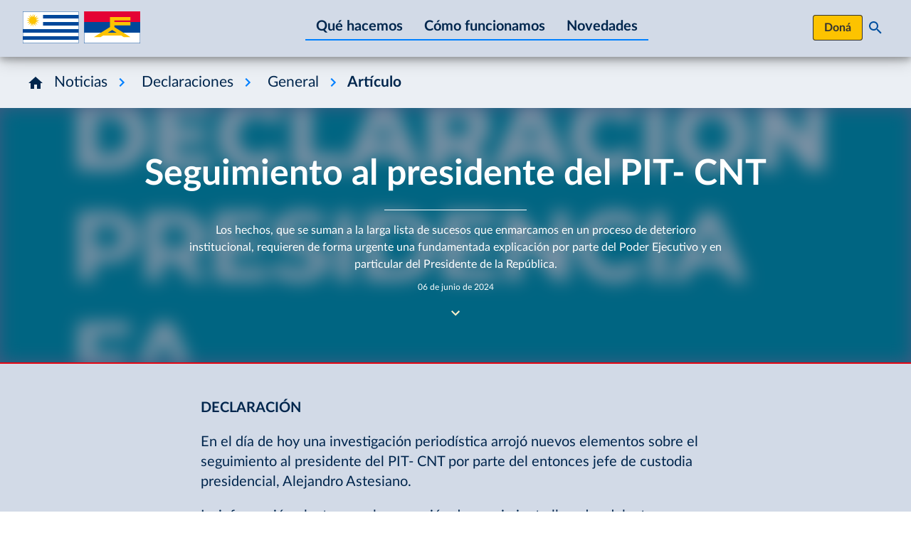

--- FILE ---
content_type: text/html; charset=UTF-8
request_url: https://www.frenteamplio.uy/sobre-seguimiento-al-presidente-del-pit-cnt/
body_size: 37590
content:

<!doctype html>
<html lang="es" class="scroll-pt-[calc(var(--header-height)_+_16px)] scroll-smooth">

<head>
  <meta charset="UTF-8">
  <meta name="viewport" content="width=device-width, initial-scale=1">

      <link rel="apple-touch-icon" sizes="180x180" href="https://www.frenteamplio.uy/wp-content/themes/fa/public/images/favicons/apple-touch-icon.899084.png">
    <link rel="icon" type="image/png" sizes="32x32" href="https://www.frenteamplio.uy/wp-content/themes/fa/public/images/favicons/favicon-32x32.32f5ac.png" />
    <link rel="icon" type="image/png" sizes="16x16" href="https://www.frenteamplio.uy/wp-content/themes/fa/public/images/favicons/favicon-16x16.c6c01c.png" />
    <meta name="theme-color" content="#0b436c">
  
  <title>Seguimiento al presidente del PIT- CNT - Frente Amplio</title>

<!-- The SEO Framework por Sybre Waaijer -->
<meta name="robots" content="max-snippet:-1,max-image-preview:large,max-video-preview:-1" />
<link rel="canonical" href="https://www.frenteamplio.uy/sobre-seguimiento-al-presidente-del-pit-cnt/" />
<meta name="description" content="Los hechos, que se suman a la larga lista de sucesos que enmarcamos en un proceso de deterioro institucional, requieren de forma urgente una fundamentada…" />
<meta name="theme-color" content="#004f9f" />
<meta property="og:type" content="article" />
<meta property="og:locale" content="es_ES" />
<meta property="og:site_name" content="Frente Amplio" />
<meta property="og:title" content="Seguimiento al presidente del PIT- CNT" />
<meta property="og:description" content="Los hechos, que se suman a la larga lista de sucesos que enmarcamos en un proceso de deterioro institucional, requieren de forma urgente una fundamentada explicación por parte del Poder Ejecutivo y en…" />
<meta property="og:url" content="https://www.frenteamplio.uy/sobre-seguimiento-al-presidente-del-pit-cnt/" />
<meta property="og:image" content="https://www.frenteamplio.uy/wp-content/uploads/DECLARACION-presidencia-fa-09-scaled.webp" />
<meta property="og:image:width" content="2560" />
<meta property="og:image:height" content="1706" />
<meta property="article:published_time" content="2024-06-06T17:15:08+00:00" />
<meta property="article:modified_time" content="2024-06-06T17:34:21+00:00" />
<meta name="twitter:card" content="summary_large_image" />
<meta name="twitter:title" content="Seguimiento al presidente del PIT- CNT" />
<meta name="twitter:description" content="Los hechos, que se suman a la larga lista de sucesos que enmarcamos en un proceso de deterioro institucional, requieren de forma urgente una fundamentada explicación por parte del Poder Ejecutivo y en…" />
<meta name="twitter:image" content="https://www.frenteamplio.uy/wp-content/uploads/DECLARACION-presidencia-fa-09-scaled.webp" />
<script type="application/ld+json">{"@context":"https://schema.org","@graph":[{"@type":"WebSite","@id":"https://www.frenteamplio.uy/#/schema/WebSite","url":"https://www.frenteamplio.uy/","name":"Frente Amplio","description":"Sitio oficial del Frente Amplio, Uruguay.","inLanguage":"es","potentialAction":{"@type":"SearchAction","target":{"@type":"EntryPoint","urlTemplate":"https://www.frenteamplio.uy/search/{search_term_string}/"},"query-input":"required name=search_term_string"},"publisher":{"@type":"Organization","@id":"https://www.frenteamplio.uy/#/schema/Organization","name":"Frente Amplio","url":"https://www.frenteamplio.uy/","sameAs":["https://www.facebook.com/FrenteAmplioOficial/","https://twitter.com/Frente_Amplio","https://www.instagram.com/frente_amplio/","https://www.youtube.com/user/frenteampliotv"],"logo":{"@type":"ImageObject","url":"https://www.frenteamplio.uy/wp-content/uploads/cropped-fa.png","contentUrl":"https://www.frenteamplio.uy/wp-content/uploads/cropped-fa.png","width":512,"height":512,"contentSize":"2366"}}},{"@type":"WebPage","@id":"https://www.frenteamplio.uy/sobre-seguimiento-al-presidente-del-pit-cnt/","url":"https://www.frenteamplio.uy/sobre-seguimiento-al-presidente-del-pit-cnt/","name":"Seguimiento al presidente del PIT- CNT - Frente Amplio","description":"Los hechos, que se suman a la larga lista de sucesos que enmarcamos en un proceso de deterioro institucional, requieren de forma urgente una fundamentada…","inLanguage":"es","isPartOf":{"@id":"https://www.frenteamplio.uy/#/schema/WebSite"},"breadcrumb":{"@type":"BreadcrumbList","@id":"https://www.frenteamplio.uy/#/schema/BreadcrumbList","itemListElement":[{"@type":"ListItem","position":1,"item":"https://www.frenteamplio.uy/","name":"Frente Amplio"},{"@type":"ListItem","position":2,"item":"https://www.frenteamplio.uy/categoria/general/","name":"Categoría: General"},{"@type":"ListItem","position":3,"name":"Seguimiento al presidente del PIT- CNT"}]},"potentialAction":{"@type":"ReadAction","target":"https://www.frenteamplio.uy/sobre-seguimiento-al-presidente-del-pit-cnt/"},"datePublished":"2024-06-06T17:15:08+00:00","dateModified":"2024-06-06T17:34:21+00:00","author":{"@type":"Person","@id":"https://www.frenteamplio.uy/#/schema/Person/e8b9acdbdb74109c2f26c9825b8d66fe","name":"FA"}}]}</script>
<!-- / The SEO Framework por Sybre Waaijer | 15.03ms meta | 5.54ms boot -->

<link rel='dns-prefetch' href='//www.frenteamplio.uy' />
<link rel="alternate" title="oEmbed (JSON)" type="application/json+oembed" href="https://www.frenteamplio.uy/wp-json/oembed/1.0/embed?url=https%3A%2F%2Fwww.frenteamplio.uy%2Fsobre-seguimiento-al-presidente-del-pit-cnt%2F" />
<link rel="alternate" title="oEmbed (XML)" type="text/xml+oembed" href="https://www.frenteamplio.uy/wp-json/oembed/1.0/embed?url=https%3A%2F%2Fwww.frenteamplio.uy%2Fsobre-seguimiento-al-presidente-del-pit-cnt%2F&#038;format=xml" />
<style id='wp-img-auto-sizes-contain-inline-css'>
img:is([sizes=auto i],[sizes^="auto," i]){contain-intrinsic-size:3000px 1500px}
/*# sourceURL=wp-img-auto-sizes-contain-inline-css */
</style>
<style id='wp-emoji-styles-inline-css'>

	img.wp-smiley, img.emoji {
		display: inline !important;
		border: none !important;
		box-shadow: none !important;
		height: 1em !important;
		width: 1em !important;
		margin: 0 0.07em !important;
		vertical-align: -0.1em !important;
		background: none !important;
		padding: 0 !important;
	}
/*# sourceURL=wp-emoji-styles-inline-css */
</style>
<style id='wp-block-library-inline-css'>
:root{--wp-block-synced-color:#7a00df;--wp-block-synced-color--rgb:122,0,223;--wp-bound-block-color:var(--wp-block-synced-color);--wp-editor-canvas-background:#ddd;--wp-admin-theme-color:#007cba;--wp-admin-theme-color--rgb:0,124,186;--wp-admin-theme-color-darker-10:#006ba1;--wp-admin-theme-color-darker-10--rgb:0,107,160.5;--wp-admin-theme-color-darker-20:#005a87;--wp-admin-theme-color-darker-20--rgb:0,90,135;--wp-admin-border-width-focus:2px}@media (min-resolution:192dpi){:root{--wp-admin-border-width-focus:1.5px}}.wp-element-button{cursor:pointer}:root .has-very-light-gray-background-color{background-color:#eee}:root .has-very-dark-gray-background-color{background-color:#313131}:root .has-very-light-gray-color{color:#eee}:root .has-very-dark-gray-color{color:#313131}:root .has-vivid-green-cyan-to-vivid-cyan-blue-gradient-background{background:linear-gradient(135deg,#00d084,#0693e3)}:root .has-purple-crush-gradient-background{background:linear-gradient(135deg,#34e2e4,#4721fb 50%,#ab1dfe)}:root .has-hazy-dawn-gradient-background{background:linear-gradient(135deg,#faaca8,#dad0ec)}:root .has-subdued-olive-gradient-background{background:linear-gradient(135deg,#fafae1,#67a671)}:root .has-atomic-cream-gradient-background{background:linear-gradient(135deg,#fdd79a,#004a59)}:root .has-nightshade-gradient-background{background:linear-gradient(135deg,#330968,#31cdcf)}:root .has-midnight-gradient-background{background:linear-gradient(135deg,#020381,#2874fc)}:root{--wp--preset--font-size--normal:16px;--wp--preset--font-size--huge:42px}.has-regular-font-size{font-size:1em}.has-larger-font-size{font-size:2.625em}.has-normal-font-size{font-size:var(--wp--preset--font-size--normal)}.has-huge-font-size{font-size:var(--wp--preset--font-size--huge)}.has-text-align-center{text-align:center}.has-text-align-left{text-align:left}.has-text-align-right{text-align:right}.has-fit-text{white-space:nowrap!important}#end-resizable-editor-section{display:none}.aligncenter{clear:both}.items-justified-left{justify-content:flex-start}.items-justified-center{justify-content:center}.items-justified-right{justify-content:flex-end}.items-justified-space-between{justify-content:space-between}.screen-reader-text{border:0;clip-path:inset(50%);height:1px;margin:-1px;overflow:hidden;padding:0;position:absolute;width:1px;word-wrap:normal!important}.screen-reader-text:focus{background-color:#ddd;clip-path:none;color:#444;display:block;font-size:1em;height:auto;left:5px;line-height:normal;padding:15px 23px 14px;text-decoration:none;top:5px;width:auto;z-index:100000}html :where(.has-border-color){border-style:solid}html :where([style*=border-top-color]){border-top-style:solid}html :where([style*=border-right-color]){border-right-style:solid}html :where([style*=border-bottom-color]){border-bottom-style:solid}html :where([style*=border-left-color]){border-left-style:solid}html :where([style*=border-width]){border-style:solid}html :where([style*=border-top-width]){border-top-style:solid}html :where([style*=border-right-width]){border-right-style:solid}html :where([style*=border-bottom-width]){border-bottom-style:solid}html :where([style*=border-left-width]){border-left-style:solid}html :where(img[class*=wp-image-]){height:auto;max-width:100%}:where(figure){margin:0 0 1em}html :where(.is-position-sticky){--wp-admin--admin-bar--position-offset:var(--wp-admin--admin-bar--height,0px)}@media screen and (max-width:600px){html :where(.is-position-sticky){--wp-admin--admin-bar--position-offset:0px}}

/*# sourceURL=wp-block-library-inline-css */
</style><style id='wp-block-paragraph-inline-css'>
.is-small-text{font-size:.875em}.is-regular-text{font-size:1em}.is-large-text{font-size:2.25em}.is-larger-text{font-size:3em}.has-drop-cap:not(:focus):first-letter{float:left;font-size:8.4em;font-style:normal;font-weight:100;line-height:.68;margin:.05em .1em 0 0;text-transform:uppercase}body.rtl .has-drop-cap:not(:focus):first-letter{float:none;margin-left:.1em}p.has-drop-cap.has-background{overflow:hidden}:root :where(p.has-background){padding:1.25em 2.375em}:where(p.has-text-color:not(.has-link-color)) a{color:inherit}p.has-text-align-left[style*="writing-mode:vertical-lr"],p.has-text-align-right[style*="writing-mode:vertical-rl"]{rotate:180deg}
/*# sourceURL=https://www.frenteamplio.uy/wp-includes/blocks/paragraph/style.min.css */
</style>
<style id='global-styles-inline-css'>
:root{--wp--preset--aspect-ratio--square: 1;--wp--preset--aspect-ratio--4-3: 4/3;--wp--preset--aspect-ratio--3-4: 3/4;--wp--preset--aspect-ratio--3-2: 3/2;--wp--preset--aspect-ratio--2-3: 2/3;--wp--preset--aspect-ratio--16-9: 16/9;--wp--preset--aspect-ratio--9-16: 9/16;--wp--preset--color--black: #000;--wp--preset--color--cyan-bluish-gray: #abb8c3;--wp--preset--color--white: #fff;--wp--preset--color--pale-pink: #f78da7;--wp--preset--color--vivid-red: #cf2e2e;--wp--preset--color--luminous-vivid-orange: #ff6900;--wp--preset--color--luminous-vivid-amber: #fcb900;--wp--preset--color--light-green-cyan: #7bdcb5;--wp--preset--color--vivid-green-cyan: #00d084;--wp--preset--color--pale-cyan-blue: #8ed1fc;--wp--preset--color--vivid-cyan-blue: #0693e3;--wp--preset--color--vivid-purple: #9b51e0;--wp--preset--color--inherit: inherit;--wp--preset--color--current: currentcolor;--wp--preset--color--transparent: transparent;--wp--preset--color--slate-50: #f8fafc;--wp--preset--color--slate-100: #f1f5f9;--wp--preset--color--slate-200: #e2e8f0;--wp--preset--color--slate-300: #cbd5e1;--wp--preset--color--slate-400: #94a3b8;--wp--preset--color--slate-500: #64748b;--wp--preset--color--slate-600: #475569;--wp--preset--color--slate-700: #334155;--wp--preset--color--slate-800: #1e293b;--wp--preset--color--slate-900: #0f172a;--wp--preset--color--slate-950: #020617;--wp--preset--color--gray-50: #f9fafb;--wp--preset--color--gray-100: #f3f4f6;--wp--preset--color--gray-200: #e5e7eb;--wp--preset--color--gray-300: #d1d5db;--wp--preset--color--gray-400: #9ca3af;--wp--preset--color--gray-500: #6b7280;--wp--preset--color--gray-600: #4b5563;--wp--preset--color--gray-700: #374151;--wp--preset--color--gray-800: #1f2937;--wp--preset--color--gray-900: #111827;--wp--preset--color--gray-950: #030712;--wp--preset--color--zinc-50: #fafafa;--wp--preset--color--zinc-100: #f4f4f5;--wp--preset--color--zinc-200: #e4e4e7;--wp--preset--color--zinc-300: #d4d4d8;--wp--preset--color--zinc-400: #a1a1aa;--wp--preset--color--zinc-500: #71717a;--wp--preset--color--zinc-600: #52525b;--wp--preset--color--zinc-700: #3f3f46;--wp--preset--color--zinc-800: #27272a;--wp--preset--color--zinc-900: #18181b;--wp--preset--color--zinc-950: #09090b;--wp--preset--color--neutral-50: #fafafa;--wp--preset--color--neutral-100: #f5f5f5;--wp--preset--color--neutral-200: #e5e5e5;--wp--preset--color--neutral-300: #d4d4d4;--wp--preset--color--neutral-400: #a3a3a3;--wp--preset--color--neutral-500: #737373;--wp--preset--color--neutral-600: #525252;--wp--preset--color--neutral-700: #404040;--wp--preset--color--neutral-800: #262626;--wp--preset--color--neutral-900: #171717;--wp--preset--color--neutral-950: #0a0a0a;--wp--preset--color--stone-50: #fafaf9;--wp--preset--color--stone-100: #f5f5f4;--wp--preset--color--stone-200: #e7e5e4;--wp--preset--color--stone-300: #d6d3d1;--wp--preset--color--stone-400: #a8a29e;--wp--preset--color--stone-500: #78716c;--wp--preset--color--stone-600: #57534e;--wp--preset--color--stone-700: #44403c;--wp--preset--color--stone-800: #292524;--wp--preset--color--stone-900: #1c1917;--wp--preset--color--stone-950: #0c0a09;--wp--preset--color--red-50: #fef2f2;--wp--preset--color--red-100: #fee2e2;--wp--preset--color--red-200: #fecaca;--wp--preset--color--red-300: #fca5a5;--wp--preset--color--red-400: #f87171;--wp--preset--color--red-500: #ef4444;--wp--preset--color--red-600: #dc2626;--wp--preset--color--red-700: #b91c1c;--wp--preset--color--red-800: #991b1b;--wp--preset--color--red-900: #7f1d1d;--wp--preset--color--red-950: #450a0a;--wp--preset--color--orange-50: #fff7ed;--wp--preset--color--orange-100: #ffedd5;--wp--preset--color--orange-200: #fed7aa;--wp--preset--color--orange-300: #fdba74;--wp--preset--color--orange-400: #fb923c;--wp--preset--color--orange-500: #f97316;--wp--preset--color--orange-600: #ea580c;--wp--preset--color--orange-700: #c2410c;--wp--preset--color--orange-800: #9a3412;--wp--preset--color--orange-900: #7c2d12;--wp--preset--color--orange-950: #431407;--wp--preset--color--amber-50: #fffbeb;--wp--preset--color--amber-100: #fef3c7;--wp--preset--color--amber-200: #fde68a;--wp--preset--color--amber-300: #fcd34d;--wp--preset--color--amber-400: #fbbf24;--wp--preset--color--amber-500: #f59e0b;--wp--preset--color--amber-600: #d97706;--wp--preset--color--amber-700: #b45309;--wp--preset--color--amber-800: #92400e;--wp--preset--color--amber-900: #78350f;--wp--preset--color--amber-950: #451a03;--wp--preset--color--yellow-50: #fefce8;--wp--preset--color--yellow-100: #fef9c3;--wp--preset--color--yellow-200: #fef08a;--wp--preset--color--yellow-300: #fde047;--wp--preset--color--yellow-400: #facc15;--wp--preset--color--yellow-500: #eab308;--wp--preset--color--yellow-600: #ca8a04;--wp--preset--color--yellow-700: #a16207;--wp--preset--color--yellow-800: #854d0e;--wp--preset--color--yellow-900: #713f12;--wp--preset--color--yellow-950: #422006;--wp--preset--color--lime-50: #f7fee7;--wp--preset--color--lime-100: #ecfccb;--wp--preset--color--lime-200: #d9f99d;--wp--preset--color--lime-300: #bef264;--wp--preset--color--lime-400: #a3e635;--wp--preset--color--lime-500: #84cc16;--wp--preset--color--lime-600: #65a30d;--wp--preset--color--lime-700: #4d7c0f;--wp--preset--color--lime-800: #3f6212;--wp--preset--color--lime-900: #365314;--wp--preset--color--lime-950: #1a2e05;--wp--preset--color--green-50: #f0fdf4;--wp--preset--color--green-100: #dcfce7;--wp--preset--color--green-200: #bbf7d0;--wp--preset--color--green-300: #86efac;--wp--preset--color--green-400: #4ade80;--wp--preset--color--green-500: #22c55e;--wp--preset--color--green-600: #16a34a;--wp--preset--color--green-700: #15803d;--wp--preset--color--green-800: #166534;--wp--preset--color--green-900: #14532d;--wp--preset--color--green-950: #052e16;--wp--preset--color--emerald-50: #ecfdf5;--wp--preset--color--emerald-100: #d1fae5;--wp--preset--color--emerald-200: #a7f3d0;--wp--preset--color--emerald-300: #6ee7b7;--wp--preset--color--emerald-400: #34d399;--wp--preset--color--emerald-500: #10b981;--wp--preset--color--emerald-600: #059669;--wp--preset--color--emerald-700: #047857;--wp--preset--color--emerald-800: #065f46;--wp--preset--color--emerald-900: #064e3b;--wp--preset--color--emerald-950: #022c22;--wp--preset--color--teal-50: #f0fdfa;--wp--preset--color--teal-100: #ccfbf1;--wp--preset--color--teal-200: #99f6e4;--wp--preset--color--teal-300: #5eead4;--wp--preset--color--teal-400: #2dd4bf;--wp--preset--color--teal-500: #14b8a6;--wp--preset--color--teal-600: #0d9488;--wp--preset--color--teal-700: #0f766e;--wp--preset--color--teal-800: #115e59;--wp--preset--color--teal-900: #134e4a;--wp--preset--color--teal-950: #042f2e;--wp--preset--color--cyan-50: #ecfeff;--wp--preset--color--cyan-100: #cffafe;--wp--preset--color--cyan-200: #a5f3fc;--wp--preset--color--cyan-300: #67e8f9;--wp--preset--color--cyan-400: #22d3ee;--wp--preset--color--cyan-500: #06b6d4;--wp--preset--color--cyan-600: #0891b2;--wp--preset--color--cyan-700: #0e7490;--wp--preset--color--cyan-800: #155e75;--wp--preset--color--cyan-900: #164e63;--wp--preset--color--cyan-950: #083344;--wp--preset--color--sky-50: #f0f9ff;--wp--preset--color--sky-100: #e0f2fe;--wp--preset--color--sky-200: #bae6fd;--wp--preset--color--sky-300: #7dd3fc;--wp--preset--color--sky-400: #38bdf8;--wp--preset--color--sky-500: #0ea5e9;--wp--preset--color--sky-600: #0284c7;--wp--preset--color--sky-700: #0369a1;--wp--preset--color--sky-800: #075985;--wp--preset--color--sky-900: #0c4a6e;--wp--preset--color--sky-950: #082f49;--wp--preset--color--blue-50: #eff6ff;--wp--preset--color--blue-100: #dbeafe;--wp--preset--color--blue-200: #bfdbfe;--wp--preset--color--blue-300: #93c5fd;--wp--preset--color--blue-400: #60a5fa;--wp--preset--color--blue-500: #3b82f6;--wp--preset--color--blue-600: #2563eb;--wp--preset--color--blue-700: #1d4ed8;--wp--preset--color--blue-800: #1e40af;--wp--preset--color--blue-900: #1e3a8a;--wp--preset--color--blue-950: #172554;--wp--preset--color--indigo-50: #eef2ff;--wp--preset--color--indigo-100: #e0e7ff;--wp--preset--color--indigo-200: #c7d2fe;--wp--preset--color--indigo-300: #a5b4fc;--wp--preset--color--indigo-400: #818cf8;--wp--preset--color--indigo-500: #6366f1;--wp--preset--color--indigo-600: #4f46e5;--wp--preset--color--indigo-700: #4338ca;--wp--preset--color--indigo-800: #3730a3;--wp--preset--color--indigo-900: #312e81;--wp--preset--color--indigo-950: #1e1b4b;--wp--preset--color--violet-50: #f5f3ff;--wp--preset--color--violet-100: #ede9fe;--wp--preset--color--violet-200: #ddd6fe;--wp--preset--color--violet-300: #c4b5fd;--wp--preset--color--violet-400: #a78bfa;--wp--preset--color--violet-500: #8b5cf6;--wp--preset--color--violet-600: #7c3aed;--wp--preset--color--violet-700: #6d28d9;--wp--preset--color--violet-800: #5b21b6;--wp--preset--color--violet-900: #4c1d95;--wp--preset--color--violet-950: #2e1065;--wp--preset--color--purple-50: #faf5ff;--wp--preset--color--purple-100: #f3e8ff;--wp--preset--color--purple-200: #e9d5ff;--wp--preset--color--purple-300: #d8b4fe;--wp--preset--color--purple-400: #c084fc;--wp--preset--color--purple-500: #a855f7;--wp--preset--color--purple-600: #9333ea;--wp--preset--color--purple-700: #7e22ce;--wp--preset--color--purple-800: #6b21a8;--wp--preset--color--purple-900: #581c87;--wp--preset--color--purple-950: #3b0764;--wp--preset--color--fuchsia-50: #fdf4ff;--wp--preset--color--fuchsia-100: #fae8ff;--wp--preset--color--fuchsia-200: #f5d0fe;--wp--preset--color--fuchsia-300: #f0abfc;--wp--preset--color--fuchsia-400: #e879f9;--wp--preset--color--fuchsia-500: #d946ef;--wp--preset--color--fuchsia-600: #c026d3;--wp--preset--color--fuchsia-700: #a21caf;--wp--preset--color--fuchsia-800: #86198f;--wp--preset--color--fuchsia-900: #701a75;--wp--preset--color--fuchsia-950: #4a044e;--wp--preset--color--pink-50: #fdf2f8;--wp--preset--color--pink-100: #fce7f3;--wp--preset--color--pink-200: #fbcfe8;--wp--preset--color--pink-300: #f9a8d4;--wp--preset--color--pink-400: #f472b6;--wp--preset--color--pink-500: #ec4899;--wp--preset--color--pink-600: #db2777;--wp--preset--color--pink-700: #be185d;--wp--preset--color--pink-800: #9d174d;--wp--preset--color--pink-900: #831843;--wp--preset--color--pink-950: #500724;--wp--preset--color--rose-50: #fff1f2;--wp--preset--color--rose-100: #ffe4e6;--wp--preset--color--rose-200: #fecdd3;--wp--preset--color--rose-300: #fda4af;--wp--preset--color--rose-400: #fb7185;--wp--preset--color--rose-500: #f43f5e;--wp--preset--color--rose-600: #e11d48;--wp--preset--color--rose-700: #be123c;--wp--preset--color--rose-800: #9f1239;--wp--preset--color--rose-900: #881337;--wp--preset--color--rose-950: #4c0519;--wp--preset--color--faneutral-300: rgba(239, 239, 239, 1);--wp--preset--color--faneutral-400: rgba(190, 190, 190, 1);--wp--preset--color--faneutral-500: rgba(141, 141, 141, 1);--wp--preset--color--faneutral-600: rgba(89, 89, 89, 1);--wp--preset--color--faneutral-700: rgba(51, 51, 51, 1);--wp--preset--color--fared-100: rgba(255, 229, 231, 1);--wp--preset--color--fared-200: rgba(255, 204, 207, 1);--wp--preset--color--fared-300: rgba(255, 102, 112, 1);--wp--preset--color--fared-400: rgba(227, 6, 19, 1);--wp--preset--color--fared-500: rgba(178, 0, 12, 1);--wp--preset--color--fared-600: rgba(128, 0, 9, 1);--wp--preset--color--fayellow-200: rgba(255, 243, 204, 1);--wp--preset--color--fayellow-300: rgba(255, 219, 102, 1);--wp--preset--color--fayellow-400: rgba(253, 195, 0, 1);--wp--preset--color--fayellow-500: rgba(204, 156, 0, 1);--wp--preset--color--fayellow-600: rgba(128, 98, 0, 1);--wp--preset--color--fagrayblue-200: #ebeff4;--wp--preset--color--fagrayblue-300: #d2dae7;--wp--preset--color--fagrayblue-400: rgba(122, 146, 184, 1);--wp--preset--color--fablue-100: rgba(204, 230, 255, 1);--wp--preset--color--fablue-200: rgba(102, 179, 255, 1);--wp--preset--color--fablue-300: rgba(0, 128, 255, 1);--wp--preset--color--fablue-400: rgba(0, 79, 159, 1);--wp--preset--color--fablue-500: rgba(0, 64, 128, 1);--wp--preset--color--fablue-600: rgba(0, 38, 77, 1);--wp--preset--gradient--vivid-cyan-blue-to-vivid-purple: linear-gradient(135deg,rgb(6,147,227) 0%,rgb(155,81,224) 100%);--wp--preset--gradient--light-green-cyan-to-vivid-green-cyan: linear-gradient(135deg,rgb(122,220,180) 0%,rgb(0,208,130) 100%);--wp--preset--gradient--luminous-vivid-amber-to-luminous-vivid-orange: linear-gradient(135deg,rgb(252,185,0) 0%,rgb(255,105,0) 100%);--wp--preset--gradient--luminous-vivid-orange-to-vivid-red: linear-gradient(135deg,rgb(255,105,0) 0%,rgb(207,46,46) 100%);--wp--preset--gradient--very-light-gray-to-cyan-bluish-gray: linear-gradient(135deg,rgb(238,238,238) 0%,rgb(169,184,195) 100%);--wp--preset--gradient--cool-to-warm-spectrum: linear-gradient(135deg,rgb(74,234,220) 0%,rgb(151,120,209) 20%,rgb(207,42,186) 40%,rgb(238,44,130) 60%,rgb(251,105,98) 80%,rgb(254,248,76) 100%);--wp--preset--gradient--blush-light-purple: linear-gradient(135deg,rgb(255,206,236) 0%,rgb(152,150,240) 100%);--wp--preset--gradient--blush-bordeaux: linear-gradient(135deg,rgb(254,205,165) 0%,rgb(254,45,45) 50%,rgb(107,0,62) 100%);--wp--preset--gradient--luminous-dusk: linear-gradient(135deg,rgb(255,203,112) 0%,rgb(199,81,192) 50%,rgb(65,88,208) 100%);--wp--preset--gradient--pale-ocean: linear-gradient(135deg,rgb(255,245,203) 0%,rgb(182,227,212) 50%,rgb(51,167,181) 100%);--wp--preset--gradient--electric-grass: linear-gradient(135deg,rgb(202,248,128) 0%,rgb(113,206,126) 100%);--wp--preset--gradient--midnight: linear-gradient(135deg,rgb(2,3,129) 0%,rgb(40,116,252) 100%);--wp--preset--font-size--small: 13px;--wp--preset--font-size--medium: 20px;--wp--preset--font-size--large: 36px;--wp--preset--font-size--x-large: 42px;--wp--preset--font-size--xs: 0.75rem;--wp--preset--font-size--sm: 0.875rem;--wp--preset--font-size--base: 1rem;--wp--preset--font-size--lg: 1.125rem;--wp--preset--font-size--xl: 1.25rem;--wp--preset--font-size--2-xl: 1.5rem;--wp--preset--font-size--3-xl: 1.875rem;--wp--preset--font-size--4-xl: 2.25rem;--wp--preset--font-size--5-xl: 3rem;--wp--preset--font-size--6-xl: 3.75rem;--wp--preset--font-size--7-xl: 4.5rem;--wp--preset--font-size--8-xl: 6rem;--wp--preset--font-size--9-xl: 8rem;--wp--preset--font-family--sans: Lato,sans-serif;--wp--preset--font-family--serif: ui-serif,Georgia,Cambria,"Times New Roman",Times,serif;--wp--preset--font-family--mono: ui-monospace,SFMono-Regular,Menlo,Monaco,Consolas,"Liberation Mono","Courier New",monospace;--wp--preset--spacing--20: 0.44rem;--wp--preset--spacing--30: 0.67rem;--wp--preset--spacing--40: 1rem;--wp--preset--spacing--50: 1.5rem;--wp--preset--spacing--60: 2.25rem;--wp--preset--spacing--70: 3.38rem;--wp--preset--spacing--80: 5.06rem;--wp--preset--shadow--natural: 6px 6px 9px rgba(0, 0, 0, 0.2);--wp--preset--shadow--deep: 12px 12px 50px rgba(0, 0, 0, 0.4);--wp--preset--shadow--sharp: 6px 6px 0px rgba(0, 0, 0, 0.2);--wp--preset--shadow--outlined: 6px 6px 0px -3px rgb(255, 255, 255), 6px 6px rgb(0, 0, 0);--wp--preset--shadow--crisp: 6px 6px 0px rgb(0, 0, 0);}:where(body) { margin: 0; }.wp-site-blocks > .alignleft { float: left; margin-right: 2em; }.wp-site-blocks > .alignright { float: right; margin-left: 2em; }.wp-site-blocks > .aligncenter { justify-content: center; margin-left: auto; margin-right: auto; }:where(.is-layout-flex){gap: 0.5em;}:where(.is-layout-grid){gap: 0.5em;}.is-layout-flow > .alignleft{float: left;margin-inline-start: 0;margin-inline-end: 2em;}.is-layout-flow > .alignright{float: right;margin-inline-start: 2em;margin-inline-end: 0;}.is-layout-flow > .aligncenter{margin-left: auto !important;margin-right: auto !important;}.is-layout-constrained > .alignleft{float: left;margin-inline-start: 0;margin-inline-end: 2em;}.is-layout-constrained > .alignright{float: right;margin-inline-start: 2em;margin-inline-end: 0;}.is-layout-constrained > .aligncenter{margin-left: auto !important;margin-right: auto !important;}.is-layout-constrained > :where(:not(.alignleft):not(.alignright):not(.alignfull)){margin-left: auto !important;margin-right: auto !important;}body .is-layout-flex{display: flex;}.is-layout-flex{flex-wrap: wrap;align-items: center;}.is-layout-flex > :is(*, div){margin: 0;}body .is-layout-grid{display: grid;}.is-layout-grid > :is(*, div){margin: 0;}body{font-family: var(--wp--preset--font-family--sans);padding-top: 0px;padding-right: 0px;padding-bottom: 0px;padding-left: 0px;}a:where(:not(.wp-element-button)){text-decoration: underline;}:root :where(.wp-element-button, .wp-block-button__link){background-color: #32373c;border-width: 0;color: #fff;font-family: inherit;font-size: inherit;font-style: inherit;font-weight: inherit;letter-spacing: inherit;line-height: inherit;padding-top: calc(0.667em + 2px);padding-right: calc(1.333em + 2px);padding-bottom: calc(0.667em + 2px);padding-left: calc(1.333em + 2px);text-decoration: none;text-transform: inherit;}.has-black-color{color: var(--wp--preset--color--black) !important;}.has-cyan-bluish-gray-color{color: var(--wp--preset--color--cyan-bluish-gray) !important;}.has-white-color{color: var(--wp--preset--color--white) !important;}.has-pale-pink-color{color: var(--wp--preset--color--pale-pink) !important;}.has-vivid-red-color{color: var(--wp--preset--color--vivid-red) !important;}.has-luminous-vivid-orange-color{color: var(--wp--preset--color--luminous-vivid-orange) !important;}.has-luminous-vivid-amber-color{color: var(--wp--preset--color--luminous-vivid-amber) !important;}.has-light-green-cyan-color{color: var(--wp--preset--color--light-green-cyan) !important;}.has-vivid-green-cyan-color{color: var(--wp--preset--color--vivid-green-cyan) !important;}.has-pale-cyan-blue-color{color: var(--wp--preset--color--pale-cyan-blue) !important;}.has-vivid-cyan-blue-color{color: var(--wp--preset--color--vivid-cyan-blue) !important;}.has-vivid-purple-color{color: var(--wp--preset--color--vivid-purple) !important;}.has-inherit-color{color: var(--wp--preset--color--inherit) !important;}.has-current-color{color: var(--wp--preset--color--current) !important;}.has-transparent-color{color: var(--wp--preset--color--transparent) !important;}.has-slate-50-color{color: var(--wp--preset--color--slate-50) !important;}.has-slate-100-color{color: var(--wp--preset--color--slate-100) !important;}.has-slate-200-color{color: var(--wp--preset--color--slate-200) !important;}.has-slate-300-color{color: var(--wp--preset--color--slate-300) !important;}.has-slate-400-color{color: var(--wp--preset--color--slate-400) !important;}.has-slate-500-color{color: var(--wp--preset--color--slate-500) !important;}.has-slate-600-color{color: var(--wp--preset--color--slate-600) !important;}.has-slate-700-color{color: var(--wp--preset--color--slate-700) !important;}.has-slate-800-color{color: var(--wp--preset--color--slate-800) !important;}.has-slate-900-color{color: var(--wp--preset--color--slate-900) !important;}.has-slate-950-color{color: var(--wp--preset--color--slate-950) !important;}.has-gray-50-color{color: var(--wp--preset--color--gray-50) !important;}.has-gray-100-color{color: var(--wp--preset--color--gray-100) !important;}.has-gray-200-color{color: var(--wp--preset--color--gray-200) !important;}.has-gray-300-color{color: var(--wp--preset--color--gray-300) !important;}.has-gray-400-color{color: var(--wp--preset--color--gray-400) !important;}.has-gray-500-color{color: var(--wp--preset--color--gray-500) !important;}.has-gray-600-color{color: var(--wp--preset--color--gray-600) !important;}.has-gray-700-color{color: var(--wp--preset--color--gray-700) !important;}.has-gray-800-color{color: var(--wp--preset--color--gray-800) !important;}.has-gray-900-color{color: var(--wp--preset--color--gray-900) !important;}.has-gray-950-color{color: var(--wp--preset--color--gray-950) !important;}.has-zinc-50-color{color: var(--wp--preset--color--zinc-50) !important;}.has-zinc-100-color{color: var(--wp--preset--color--zinc-100) !important;}.has-zinc-200-color{color: var(--wp--preset--color--zinc-200) !important;}.has-zinc-300-color{color: var(--wp--preset--color--zinc-300) !important;}.has-zinc-400-color{color: var(--wp--preset--color--zinc-400) !important;}.has-zinc-500-color{color: var(--wp--preset--color--zinc-500) !important;}.has-zinc-600-color{color: var(--wp--preset--color--zinc-600) !important;}.has-zinc-700-color{color: var(--wp--preset--color--zinc-700) !important;}.has-zinc-800-color{color: var(--wp--preset--color--zinc-800) !important;}.has-zinc-900-color{color: var(--wp--preset--color--zinc-900) !important;}.has-zinc-950-color{color: var(--wp--preset--color--zinc-950) !important;}.has-neutral-50-color{color: var(--wp--preset--color--neutral-50) !important;}.has-neutral-100-color{color: var(--wp--preset--color--neutral-100) !important;}.has-neutral-200-color{color: var(--wp--preset--color--neutral-200) !important;}.has-neutral-300-color{color: var(--wp--preset--color--neutral-300) !important;}.has-neutral-400-color{color: var(--wp--preset--color--neutral-400) !important;}.has-neutral-500-color{color: var(--wp--preset--color--neutral-500) !important;}.has-neutral-600-color{color: var(--wp--preset--color--neutral-600) !important;}.has-neutral-700-color{color: var(--wp--preset--color--neutral-700) !important;}.has-neutral-800-color{color: var(--wp--preset--color--neutral-800) !important;}.has-neutral-900-color{color: var(--wp--preset--color--neutral-900) !important;}.has-neutral-950-color{color: var(--wp--preset--color--neutral-950) !important;}.has-stone-50-color{color: var(--wp--preset--color--stone-50) !important;}.has-stone-100-color{color: var(--wp--preset--color--stone-100) !important;}.has-stone-200-color{color: var(--wp--preset--color--stone-200) !important;}.has-stone-300-color{color: var(--wp--preset--color--stone-300) !important;}.has-stone-400-color{color: var(--wp--preset--color--stone-400) !important;}.has-stone-500-color{color: var(--wp--preset--color--stone-500) !important;}.has-stone-600-color{color: var(--wp--preset--color--stone-600) !important;}.has-stone-700-color{color: var(--wp--preset--color--stone-700) !important;}.has-stone-800-color{color: var(--wp--preset--color--stone-800) !important;}.has-stone-900-color{color: var(--wp--preset--color--stone-900) !important;}.has-stone-950-color{color: var(--wp--preset--color--stone-950) !important;}.has-red-50-color{color: var(--wp--preset--color--red-50) !important;}.has-red-100-color{color: var(--wp--preset--color--red-100) !important;}.has-red-200-color{color: var(--wp--preset--color--red-200) !important;}.has-red-300-color{color: var(--wp--preset--color--red-300) !important;}.has-red-400-color{color: var(--wp--preset--color--red-400) !important;}.has-red-500-color{color: var(--wp--preset--color--red-500) !important;}.has-red-600-color{color: var(--wp--preset--color--red-600) !important;}.has-red-700-color{color: var(--wp--preset--color--red-700) !important;}.has-red-800-color{color: var(--wp--preset--color--red-800) !important;}.has-red-900-color{color: var(--wp--preset--color--red-900) !important;}.has-red-950-color{color: var(--wp--preset--color--red-950) !important;}.has-orange-50-color{color: var(--wp--preset--color--orange-50) !important;}.has-orange-100-color{color: var(--wp--preset--color--orange-100) !important;}.has-orange-200-color{color: var(--wp--preset--color--orange-200) !important;}.has-orange-300-color{color: var(--wp--preset--color--orange-300) !important;}.has-orange-400-color{color: var(--wp--preset--color--orange-400) !important;}.has-orange-500-color{color: var(--wp--preset--color--orange-500) !important;}.has-orange-600-color{color: var(--wp--preset--color--orange-600) !important;}.has-orange-700-color{color: var(--wp--preset--color--orange-700) !important;}.has-orange-800-color{color: var(--wp--preset--color--orange-800) !important;}.has-orange-900-color{color: var(--wp--preset--color--orange-900) !important;}.has-orange-950-color{color: var(--wp--preset--color--orange-950) !important;}.has-amber-50-color{color: var(--wp--preset--color--amber-50) !important;}.has-amber-100-color{color: var(--wp--preset--color--amber-100) !important;}.has-amber-200-color{color: var(--wp--preset--color--amber-200) !important;}.has-amber-300-color{color: var(--wp--preset--color--amber-300) !important;}.has-amber-400-color{color: var(--wp--preset--color--amber-400) !important;}.has-amber-500-color{color: var(--wp--preset--color--amber-500) !important;}.has-amber-600-color{color: var(--wp--preset--color--amber-600) !important;}.has-amber-700-color{color: var(--wp--preset--color--amber-700) !important;}.has-amber-800-color{color: var(--wp--preset--color--amber-800) !important;}.has-amber-900-color{color: var(--wp--preset--color--amber-900) !important;}.has-amber-950-color{color: var(--wp--preset--color--amber-950) !important;}.has-yellow-50-color{color: var(--wp--preset--color--yellow-50) !important;}.has-yellow-100-color{color: var(--wp--preset--color--yellow-100) !important;}.has-yellow-200-color{color: var(--wp--preset--color--yellow-200) !important;}.has-yellow-300-color{color: var(--wp--preset--color--yellow-300) !important;}.has-yellow-400-color{color: var(--wp--preset--color--yellow-400) !important;}.has-yellow-500-color{color: var(--wp--preset--color--yellow-500) !important;}.has-yellow-600-color{color: var(--wp--preset--color--yellow-600) !important;}.has-yellow-700-color{color: var(--wp--preset--color--yellow-700) !important;}.has-yellow-800-color{color: var(--wp--preset--color--yellow-800) !important;}.has-yellow-900-color{color: var(--wp--preset--color--yellow-900) !important;}.has-yellow-950-color{color: var(--wp--preset--color--yellow-950) !important;}.has-lime-50-color{color: var(--wp--preset--color--lime-50) !important;}.has-lime-100-color{color: var(--wp--preset--color--lime-100) !important;}.has-lime-200-color{color: var(--wp--preset--color--lime-200) !important;}.has-lime-300-color{color: var(--wp--preset--color--lime-300) !important;}.has-lime-400-color{color: var(--wp--preset--color--lime-400) !important;}.has-lime-500-color{color: var(--wp--preset--color--lime-500) !important;}.has-lime-600-color{color: var(--wp--preset--color--lime-600) !important;}.has-lime-700-color{color: var(--wp--preset--color--lime-700) !important;}.has-lime-800-color{color: var(--wp--preset--color--lime-800) !important;}.has-lime-900-color{color: var(--wp--preset--color--lime-900) !important;}.has-lime-950-color{color: var(--wp--preset--color--lime-950) !important;}.has-green-50-color{color: var(--wp--preset--color--green-50) !important;}.has-green-100-color{color: var(--wp--preset--color--green-100) !important;}.has-green-200-color{color: var(--wp--preset--color--green-200) !important;}.has-green-300-color{color: var(--wp--preset--color--green-300) !important;}.has-green-400-color{color: var(--wp--preset--color--green-400) !important;}.has-green-500-color{color: var(--wp--preset--color--green-500) !important;}.has-green-600-color{color: var(--wp--preset--color--green-600) !important;}.has-green-700-color{color: var(--wp--preset--color--green-700) !important;}.has-green-800-color{color: var(--wp--preset--color--green-800) !important;}.has-green-900-color{color: var(--wp--preset--color--green-900) !important;}.has-green-950-color{color: var(--wp--preset--color--green-950) !important;}.has-emerald-50-color{color: var(--wp--preset--color--emerald-50) !important;}.has-emerald-100-color{color: var(--wp--preset--color--emerald-100) !important;}.has-emerald-200-color{color: var(--wp--preset--color--emerald-200) !important;}.has-emerald-300-color{color: var(--wp--preset--color--emerald-300) !important;}.has-emerald-400-color{color: var(--wp--preset--color--emerald-400) !important;}.has-emerald-500-color{color: var(--wp--preset--color--emerald-500) !important;}.has-emerald-600-color{color: var(--wp--preset--color--emerald-600) !important;}.has-emerald-700-color{color: var(--wp--preset--color--emerald-700) !important;}.has-emerald-800-color{color: var(--wp--preset--color--emerald-800) !important;}.has-emerald-900-color{color: var(--wp--preset--color--emerald-900) !important;}.has-emerald-950-color{color: var(--wp--preset--color--emerald-950) !important;}.has-teal-50-color{color: var(--wp--preset--color--teal-50) !important;}.has-teal-100-color{color: var(--wp--preset--color--teal-100) !important;}.has-teal-200-color{color: var(--wp--preset--color--teal-200) !important;}.has-teal-300-color{color: var(--wp--preset--color--teal-300) !important;}.has-teal-400-color{color: var(--wp--preset--color--teal-400) !important;}.has-teal-500-color{color: var(--wp--preset--color--teal-500) !important;}.has-teal-600-color{color: var(--wp--preset--color--teal-600) !important;}.has-teal-700-color{color: var(--wp--preset--color--teal-700) !important;}.has-teal-800-color{color: var(--wp--preset--color--teal-800) !important;}.has-teal-900-color{color: var(--wp--preset--color--teal-900) !important;}.has-teal-950-color{color: var(--wp--preset--color--teal-950) !important;}.has-cyan-50-color{color: var(--wp--preset--color--cyan-50) !important;}.has-cyan-100-color{color: var(--wp--preset--color--cyan-100) !important;}.has-cyan-200-color{color: var(--wp--preset--color--cyan-200) !important;}.has-cyan-300-color{color: var(--wp--preset--color--cyan-300) !important;}.has-cyan-400-color{color: var(--wp--preset--color--cyan-400) !important;}.has-cyan-500-color{color: var(--wp--preset--color--cyan-500) !important;}.has-cyan-600-color{color: var(--wp--preset--color--cyan-600) !important;}.has-cyan-700-color{color: var(--wp--preset--color--cyan-700) !important;}.has-cyan-800-color{color: var(--wp--preset--color--cyan-800) !important;}.has-cyan-900-color{color: var(--wp--preset--color--cyan-900) !important;}.has-cyan-950-color{color: var(--wp--preset--color--cyan-950) !important;}.has-sky-50-color{color: var(--wp--preset--color--sky-50) !important;}.has-sky-100-color{color: var(--wp--preset--color--sky-100) !important;}.has-sky-200-color{color: var(--wp--preset--color--sky-200) !important;}.has-sky-300-color{color: var(--wp--preset--color--sky-300) !important;}.has-sky-400-color{color: var(--wp--preset--color--sky-400) !important;}.has-sky-500-color{color: var(--wp--preset--color--sky-500) !important;}.has-sky-600-color{color: var(--wp--preset--color--sky-600) !important;}.has-sky-700-color{color: var(--wp--preset--color--sky-700) !important;}.has-sky-800-color{color: var(--wp--preset--color--sky-800) !important;}.has-sky-900-color{color: var(--wp--preset--color--sky-900) !important;}.has-sky-950-color{color: var(--wp--preset--color--sky-950) !important;}.has-blue-50-color{color: var(--wp--preset--color--blue-50) !important;}.has-blue-100-color{color: var(--wp--preset--color--blue-100) !important;}.has-blue-200-color{color: var(--wp--preset--color--blue-200) !important;}.has-blue-300-color{color: var(--wp--preset--color--blue-300) !important;}.has-blue-400-color{color: var(--wp--preset--color--blue-400) !important;}.has-blue-500-color{color: var(--wp--preset--color--blue-500) !important;}.has-blue-600-color{color: var(--wp--preset--color--blue-600) !important;}.has-blue-700-color{color: var(--wp--preset--color--blue-700) !important;}.has-blue-800-color{color: var(--wp--preset--color--blue-800) !important;}.has-blue-900-color{color: var(--wp--preset--color--blue-900) !important;}.has-blue-950-color{color: var(--wp--preset--color--blue-950) !important;}.has-indigo-50-color{color: var(--wp--preset--color--indigo-50) !important;}.has-indigo-100-color{color: var(--wp--preset--color--indigo-100) !important;}.has-indigo-200-color{color: var(--wp--preset--color--indigo-200) !important;}.has-indigo-300-color{color: var(--wp--preset--color--indigo-300) !important;}.has-indigo-400-color{color: var(--wp--preset--color--indigo-400) !important;}.has-indigo-500-color{color: var(--wp--preset--color--indigo-500) !important;}.has-indigo-600-color{color: var(--wp--preset--color--indigo-600) !important;}.has-indigo-700-color{color: var(--wp--preset--color--indigo-700) !important;}.has-indigo-800-color{color: var(--wp--preset--color--indigo-800) !important;}.has-indigo-900-color{color: var(--wp--preset--color--indigo-900) !important;}.has-indigo-950-color{color: var(--wp--preset--color--indigo-950) !important;}.has-violet-50-color{color: var(--wp--preset--color--violet-50) !important;}.has-violet-100-color{color: var(--wp--preset--color--violet-100) !important;}.has-violet-200-color{color: var(--wp--preset--color--violet-200) !important;}.has-violet-300-color{color: var(--wp--preset--color--violet-300) !important;}.has-violet-400-color{color: var(--wp--preset--color--violet-400) !important;}.has-violet-500-color{color: var(--wp--preset--color--violet-500) !important;}.has-violet-600-color{color: var(--wp--preset--color--violet-600) !important;}.has-violet-700-color{color: var(--wp--preset--color--violet-700) !important;}.has-violet-800-color{color: var(--wp--preset--color--violet-800) !important;}.has-violet-900-color{color: var(--wp--preset--color--violet-900) !important;}.has-violet-950-color{color: var(--wp--preset--color--violet-950) !important;}.has-purple-50-color{color: var(--wp--preset--color--purple-50) !important;}.has-purple-100-color{color: var(--wp--preset--color--purple-100) !important;}.has-purple-200-color{color: var(--wp--preset--color--purple-200) !important;}.has-purple-300-color{color: var(--wp--preset--color--purple-300) !important;}.has-purple-400-color{color: var(--wp--preset--color--purple-400) !important;}.has-purple-500-color{color: var(--wp--preset--color--purple-500) !important;}.has-purple-600-color{color: var(--wp--preset--color--purple-600) !important;}.has-purple-700-color{color: var(--wp--preset--color--purple-700) !important;}.has-purple-800-color{color: var(--wp--preset--color--purple-800) !important;}.has-purple-900-color{color: var(--wp--preset--color--purple-900) !important;}.has-purple-950-color{color: var(--wp--preset--color--purple-950) !important;}.has-fuchsia-50-color{color: var(--wp--preset--color--fuchsia-50) !important;}.has-fuchsia-100-color{color: var(--wp--preset--color--fuchsia-100) !important;}.has-fuchsia-200-color{color: var(--wp--preset--color--fuchsia-200) !important;}.has-fuchsia-300-color{color: var(--wp--preset--color--fuchsia-300) !important;}.has-fuchsia-400-color{color: var(--wp--preset--color--fuchsia-400) !important;}.has-fuchsia-500-color{color: var(--wp--preset--color--fuchsia-500) !important;}.has-fuchsia-600-color{color: var(--wp--preset--color--fuchsia-600) !important;}.has-fuchsia-700-color{color: var(--wp--preset--color--fuchsia-700) !important;}.has-fuchsia-800-color{color: var(--wp--preset--color--fuchsia-800) !important;}.has-fuchsia-900-color{color: var(--wp--preset--color--fuchsia-900) !important;}.has-fuchsia-950-color{color: var(--wp--preset--color--fuchsia-950) !important;}.has-pink-50-color{color: var(--wp--preset--color--pink-50) !important;}.has-pink-100-color{color: var(--wp--preset--color--pink-100) !important;}.has-pink-200-color{color: var(--wp--preset--color--pink-200) !important;}.has-pink-300-color{color: var(--wp--preset--color--pink-300) !important;}.has-pink-400-color{color: var(--wp--preset--color--pink-400) !important;}.has-pink-500-color{color: var(--wp--preset--color--pink-500) !important;}.has-pink-600-color{color: var(--wp--preset--color--pink-600) !important;}.has-pink-700-color{color: var(--wp--preset--color--pink-700) !important;}.has-pink-800-color{color: var(--wp--preset--color--pink-800) !important;}.has-pink-900-color{color: var(--wp--preset--color--pink-900) !important;}.has-pink-950-color{color: var(--wp--preset--color--pink-950) !important;}.has-rose-50-color{color: var(--wp--preset--color--rose-50) !important;}.has-rose-100-color{color: var(--wp--preset--color--rose-100) !important;}.has-rose-200-color{color: var(--wp--preset--color--rose-200) !important;}.has-rose-300-color{color: var(--wp--preset--color--rose-300) !important;}.has-rose-400-color{color: var(--wp--preset--color--rose-400) !important;}.has-rose-500-color{color: var(--wp--preset--color--rose-500) !important;}.has-rose-600-color{color: var(--wp--preset--color--rose-600) !important;}.has-rose-700-color{color: var(--wp--preset--color--rose-700) !important;}.has-rose-800-color{color: var(--wp--preset--color--rose-800) !important;}.has-rose-900-color{color: var(--wp--preset--color--rose-900) !important;}.has-rose-950-color{color: var(--wp--preset--color--rose-950) !important;}.has-faneutral-300-color{color: var(--wp--preset--color--faneutral-300) !important;}.has-faneutral-400-color{color: var(--wp--preset--color--faneutral-400) !important;}.has-faneutral-500-color{color: var(--wp--preset--color--faneutral-500) !important;}.has-faneutral-600-color{color: var(--wp--preset--color--faneutral-600) !important;}.has-faneutral-700-color{color: var(--wp--preset--color--faneutral-700) !important;}.has-fared-100-color{color: var(--wp--preset--color--fared-100) !important;}.has-fared-200-color{color: var(--wp--preset--color--fared-200) !important;}.has-fared-300-color{color: var(--wp--preset--color--fared-300) !important;}.has-fared-400-color{color: var(--wp--preset--color--fared-400) !important;}.has-fared-500-color{color: var(--wp--preset--color--fared-500) !important;}.has-fared-600-color{color: var(--wp--preset--color--fared-600) !important;}.has-fayellow-200-color{color: var(--wp--preset--color--fayellow-200) !important;}.has-fayellow-300-color{color: var(--wp--preset--color--fayellow-300) !important;}.has-fayellow-400-color{color: var(--wp--preset--color--fayellow-400) !important;}.has-fayellow-500-color{color: var(--wp--preset--color--fayellow-500) !important;}.has-fayellow-600-color{color: var(--wp--preset--color--fayellow-600) !important;}.has-fagrayblue-200-color{color: var(--wp--preset--color--fagrayblue-200) !important;}.has-fagrayblue-300-color{color: var(--wp--preset--color--fagrayblue-300) !important;}.has-fagrayblue-400-color{color: var(--wp--preset--color--fagrayblue-400) !important;}.has-fablue-100-color{color: var(--wp--preset--color--fablue-100) !important;}.has-fablue-200-color{color: var(--wp--preset--color--fablue-200) !important;}.has-fablue-300-color{color: var(--wp--preset--color--fablue-300) !important;}.has-fablue-400-color{color: var(--wp--preset--color--fablue-400) !important;}.has-fablue-500-color{color: var(--wp--preset--color--fablue-500) !important;}.has-fablue-600-color{color: var(--wp--preset--color--fablue-600) !important;}.has-black-background-color{background-color: var(--wp--preset--color--black) !important;}.has-cyan-bluish-gray-background-color{background-color: var(--wp--preset--color--cyan-bluish-gray) !important;}.has-white-background-color{background-color: var(--wp--preset--color--white) !important;}.has-pale-pink-background-color{background-color: var(--wp--preset--color--pale-pink) !important;}.has-vivid-red-background-color{background-color: var(--wp--preset--color--vivid-red) !important;}.has-luminous-vivid-orange-background-color{background-color: var(--wp--preset--color--luminous-vivid-orange) !important;}.has-luminous-vivid-amber-background-color{background-color: var(--wp--preset--color--luminous-vivid-amber) !important;}.has-light-green-cyan-background-color{background-color: var(--wp--preset--color--light-green-cyan) !important;}.has-vivid-green-cyan-background-color{background-color: var(--wp--preset--color--vivid-green-cyan) !important;}.has-pale-cyan-blue-background-color{background-color: var(--wp--preset--color--pale-cyan-blue) !important;}.has-vivid-cyan-blue-background-color{background-color: var(--wp--preset--color--vivid-cyan-blue) !important;}.has-vivid-purple-background-color{background-color: var(--wp--preset--color--vivid-purple) !important;}.has-inherit-background-color{background-color: var(--wp--preset--color--inherit) !important;}.has-current-background-color{background-color: var(--wp--preset--color--current) !important;}.has-transparent-background-color{background-color: var(--wp--preset--color--transparent) !important;}.has-slate-50-background-color{background-color: var(--wp--preset--color--slate-50) !important;}.has-slate-100-background-color{background-color: var(--wp--preset--color--slate-100) !important;}.has-slate-200-background-color{background-color: var(--wp--preset--color--slate-200) !important;}.has-slate-300-background-color{background-color: var(--wp--preset--color--slate-300) !important;}.has-slate-400-background-color{background-color: var(--wp--preset--color--slate-400) !important;}.has-slate-500-background-color{background-color: var(--wp--preset--color--slate-500) !important;}.has-slate-600-background-color{background-color: var(--wp--preset--color--slate-600) !important;}.has-slate-700-background-color{background-color: var(--wp--preset--color--slate-700) !important;}.has-slate-800-background-color{background-color: var(--wp--preset--color--slate-800) !important;}.has-slate-900-background-color{background-color: var(--wp--preset--color--slate-900) !important;}.has-slate-950-background-color{background-color: var(--wp--preset--color--slate-950) !important;}.has-gray-50-background-color{background-color: var(--wp--preset--color--gray-50) !important;}.has-gray-100-background-color{background-color: var(--wp--preset--color--gray-100) !important;}.has-gray-200-background-color{background-color: var(--wp--preset--color--gray-200) !important;}.has-gray-300-background-color{background-color: var(--wp--preset--color--gray-300) !important;}.has-gray-400-background-color{background-color: var(--wp--preset--color--gray-400) !important;}.has-gray-500-background-color{background-color: var(--wp--preset--color--gray-500) !important;}.has-gray-600-background-color{background-color: var(--wp--preset--color--gray-600) !important;}.has-gray-700-background-color{background-color: var(--wp--preset--color--gray-700) !important;}.has-gray-800-background-color{background-color: var(--wp--preset--color--gray-800) !important;}.has-gray-900-background-color{background-color: var(--wp--preset--color--gray-900) !important;}.has-gray-950-background-color{background-color: var(--wp--preset--color--gray-950) !important;}.has-zinc-50-background-color{background-color: var(--wp--preset--color--zinc-50) !important;}.has-zinc-100-background-color{background-color: var(--wp--preset--color--zinc-100) !important;}.has-zinc-200-background-color{background-color: var(--wp--preset--color--zinc-200) !important;}.has-zinc-300-background-color{background-color: var(--wp--preset--color--zinc-300) !important;}.has-zinc-400-background-color{background-color: var(--wp--preset--color--zinc-400) !important;}.has-zinc-500-background-color{background-color: var(--wp--preset--color--zinc-500) !important;}.has-zinc-600-background-color{background-color: var(--wp--preset--color--zinc-600) !important;}.has-zinc-700-background-color{background-color: var(--wp--preset--color--zinc-700) !important;}.has-zinc-800-background-color{background-color: var(--wp--preset--color--zinc-800) !important;}.has-zinc-900-background-color{background-color: var(--wp--preset--color--zinc-900) !important;}.has-zinc-950-background-color{background-color: var(--wp--preset--color--zinc-950) !important;}.has-neutral-50-background-color{background-color: var(--wp--preset--color--neutral-50) !important;}.has-neutral-100-background-color{background-color: var(--wp--preset--color--neutral-100) !important;}.has-neutral-200-background-color{background-color: var(--wp--preset--color--neutral-200) !important;}.has-neutral-300-background-color{background-color: var(--wp--preset--color--neutral-300) !important;}.has-neutral-400-background-color{background-color: var(--wp--preset--color--neutral-400) !important;}.has-neutral-500-background-color{background-color: var(--wp--preset--color--neutral-500) !important;}.has-neutral-600-background-color{background-color: var(--wp--preset--color--neutral-600) !important;}.has-neutral-700-background-color{background-color: var(--wp--preset--color--neutral-700) !important;}.has-neutral-800-background-color{background-color: var(--wp--preset--color--neutral-800) !important;}.has-neutral-900-background-color{background-color: var(--wp--preset--color--neutral-900) !important;}.has-neutral-950-background-color{background-color: var(--wp--preset--color--neutral-950) !important;}.has-stone-50-background-color{background-color: var(--wp--preset--color--stone-50) !important;}.has-stone-100-background-color{background-color: var(--wp--preset--color--stone-100) !important;}.has-stone-200-background-color{background-color: var(--wp--preset--color--stone-200) !important;}.has-stone-300-background-color{background-color: var(--wp--preset--color--stone-300) !important;}.has-stone-400-background-color{background-color: var(--wp--preset--color--stone-400) !important;}.has-stone-500-background-color{background-color: var(--wp--preset--color--stone-500) !important;}.has-stone-600-background-color{background-color: var(--wp--preset--color--stone-600) !important;}.has-stone-700-background-color{background-color: var(--wp--preset--color--stone-700) !important;}.has-stone-800-background-color{background-color: var(--wp--preset--color--stone-800) !important;}.has-stone-900-background-color{background-color: var(--wp--preset--color--stone-900) !important;}.has-stone-950-background-color{background-color: var(--wp--preset--color--stone-950) !important;}.has-red-50-background-color{background-color: var(--wp--preset--color--red-50) !important;}.has-red-100-background-color{background-color: var(--wp--preset--color--red-100) !important;}.has-red-200-background-color{background-color: var(--wp--preset--color--red-200) !important;}.has-red-300-background-color{background-color: var(--wp--preset--color--red-300) !important;}.has-red-400-background-color{background-color: var(--wp--preset--color--red-400) !important;}.has-red-500-background-color{background-color: var(--wp--preset--color--red-500) !important;}.has-red-600-background-color{background-color: var(--wp--preset--color--red-600) !important;}.has-red-700-background-color{background-color: var(--wp--preset--color--red-700) !important;}.has-red-800-background-color{background-color: var(--wp--preset--color--red-800) !important;}.has-red-900-background-color{background-color: var(--wp--preset--color--red-900) !important;}.has-red-950-background-color{background-color: var(--wp--preset--color--red-950) !important;}.has-orange-50-background-color{background-color: var(--wp--preset--color--orange-50) !important;}.has-orange-100-background-color{background-color: var(--wp--preset--color--orange-100) !important;}.has-orange-200-background-color{background-color: var(--wp--preset--color--orange-200) !important;}.has-orange-300-background-color{background-color: var(--wp--preset--color--orange-300) !important;}.has-orange-400-background-color{background-color: var(--wp--preset--color--orange-400) !important;}.has-orange-500-background-color{background-color: var(--wp--preset--color--orange-500) !important;}.has-orange-600-background-color{background-color: var(--wp--preset--color--orange-600) !important;}.has-orange-700-background-color{background-color: var(--wp--preset--color--orange-700) !important;}.has-orange-800-background-color{background-color: var(--wp--preset--color--orange-800) !important;}.has-orange-900-background-color{background-color: var(--wp--preset--color--orange-900) !important;}.has-orange-950-background-color{background-color: var(--wp--preset--color--orange-950) !important;}.has-amber-50-background-color{background-color: var(--wp--preset--color--amber-50) !important;}.has-amber-100-background-color{background-color: var(--wp--preset--color--amber-100) !important;}.has-amber-200-background-color{background-color: var(--wp--preset--color--amber-200) !important;}.has-amber-300-background-color{background-color: var(--wp--preset--color--amber-300) !important;}.has-amber-400-background-color{background-color: var(--wp--preset--color--amber-400) !important;}.has-amber-500-background-color{background-color: var(--wp--preset--color--amber-500) !important;}.has-amber-600-background-color{background-color: var(--wp--preset--color--amber-600) !important;}.has-amber-700-background-color{background-color: var(--wp--preset--color--amber-700) !important;}.has-amber-800-background-color{background-color: var(--wp--preset--color--amber-800) !important;}.has-amber-900-background-color{background-color: var(--wp--preset--color--amber-900) !important;}.has-amber-950-background-color{background-color: var(--wp--preset--color--amber-950) !important;}.has-yellow-50-background-color{background-color: var(--wp--preset--color--yellow-50) !important;}.has-yellow-100-background-color{background-color: var(--wp--preset--color--yellow-100) !important;}.has-yellow-200-background-color{background-color: var(--wp--preset--color--yellow-200) !important;}.has-yellow-300-background-color{background-color: var(--wp--preset--color--yellow-300) !important;}.has-yellow-400-background-color{background-color: var(--wp--preset--color--yellow-400) !important;}.has-yellow-500-background-color{background-color: var(--wp--preset--color--yellow-500) !important;}.has-yellow-600-background-color{background-color: var(--wp--preset--color--yellow-600) !important;}.has-yellow-700-background-color{background-color: var(--wp--preset--color--yellow-700) !important;}.has-yellow-800-background-color{background-color: var(--wp--preset--color--yellow-800) !important;}.has-yellow-900-background-color{background-color: var(--wp--preset--color--yellow-900) !important;}.has-yellow-950-background-color{background-color: var(--wp--preset--color--yellow-950) !important;}.has-lime-50-background-color{background-color: var(--wp--preset--color--lime-50) !important;}.has-lime-100-background-color{background-color: var(--wp--preset--color--lime-100) !important;}.has-lime-200-background-color{background-color: var(--wp--preset--color--lime-200) !important;}.has-lime-300-background-color{background-color: var(--wp--preset--color--lime-300) !important;}.has-lime-400-background-color{background-color: var(--wp--preset--color--lime-400) !important;}.has-lime-500-background-color{background-color: var(--wp--preset--color--lime-500) !important;}.has-lime-600-background-color{background-color: var(--wp--preset--color--lime-600) !important;}.has-lime-700-background-color{background-color: var(--wp--preset--color--lime-700) !important;}.has-lime-800-background-color{background-color: var(--wp--preset--color--lime-800) !important;}.has-lime-900-background-color{background-color: var(--wp--preset--color--lime-900) !important;}.has-lime-950-background-color{background-color: var(--wp--preset--color--lime-950) !important;}.has-green-50-background-color{background-color: var(--wp--preset--color--green-50) !important;}.has-green-100-background-color{background-color: var(--wp--preset--color--green-100) !important;}.has-green-200-background-color{background-color: var(--wp--preset--color--green-200) !important;}.has-green-300-background-color{background-color: var(--wp--preset--color--green-300) !important;}.has-green-400-background-color{background-color: var(--wp--preset--color--green-400) !important;}.has-green-500-background-color{background-color: var(--wp--preset--color--green-500) !important;}.has-green-600-background-color{background-color: var(--wp--preset--color--green-600) !important;}.has-green-700-background-color{background-color: var(--wp--preset--color--green-700) !important;}.has-green-800-background-color{background-color: var(--wp--preset--color--green-800) !important;}.has-green-900-background-color{background-color: var(--wp--preset--color--green-900) !important;}.has-green-950-background-color{background-color: var(--wp--preset--color--green-950) !important;}.has-emerald-50-background-color{background-color: var(--wp--preset--color--emerald-50) !important;}.has-emerald-100-background-color{background-color: var(--wp--preset--color--emerald-100) !important;}.has-emerald-200-background-color{background-color: var(--wp--preset--color--emerald-200) !important;}.has-emerald-300-background-color{background-color: var(--wp--preset--color--emerald-300) !important;}.has-emerald-400-background-color{background-color: var(--wp--preset--color--emerald-400) !important;}.has-emerald-500-background-color{background-color: var(--wp--preset--color--emerald-500) !important;}.has-emerald-600-background-color{background-color: var(--wp--preset--color--emerald-600) !important;}.has-emerald-700-background-color{background-color: var(--wp--preset--color--emerald-700) !important;}.has-emerald-800-background-color{background-color: var(--wp--preset--color--emerald-800) !important;}.has-emerald-900-background-color{background-color: var(--wp--preset--color--emerald-900) !important;}.has-emerald-950-background-color{background-color: var(--wp--preset--color--emerald-950) !important;}.has-teal-50-background-color{background-color: var(--wp--preset--color--teal-50) !important;}.has-teal-100-background-color{background-color: var(--wp--preset--color--teal-100) !important;}.has-teal-200-background-color{background-color: var(--wp--preset--color--teal-200) !important;}.has-teal-300-background-color{background-color: var(--wp--preset--color--teal-300) !important;}.has-teal-400-background-color{background-color: var(--wp--preset--color--teal-400) !important;}.has-teal-500-background-color{background-color: var(--wp--preset--color--teal-500) !important;}.has-teal-600-background-color{background-color: var(--wp--preset--color--teal-600) !important;}.has-teal-700-background-color{background-color: var(--wp--preset--color--teal-700) !important;}.has-teal-800-background-color{background-color: var(--wp--preset--color--teal-800) !important;}.has-teal-900-background-color{background-color: var(--wp--preset--color--teal-900) !important;}.has-teal-950-background-color{background-color: var(--wp--preset--color--teal-950) !important;}.has-cyan-50-background-color{background-color: var(--wp--preset--color--cyan-50) !important;}.has-cyan-100-background-color{background-color: var(--wp--preset--color--cyan-100) !important;}.has-cyan-200-background-color{background-color: var(--wp--preset--color--cyan-200) !important;}.has-cyan-300-background-color{background-color: var(--wp--preset--color--cyan-300) !important;}.has-cyan-400-background-color{background-color: var(--wp--preset--color--cyan-400) !important;}.has-cyan-500-background-color{background-color: var(--wp--preset--color--cyan-500) !important;}.has-cyan-600-background-color{background-color: var(--wp--preset--color--cyan-600) !important;}.has-cyan-700-background-color{background-color: var(--wp--preset--color--cyan-700) !important;}.has-cyan-800-background-color{background-color: var(--wp--preset--color--cyan-800) !important;}.has-cyan-900-background-color{background-color: var(--wp--preset--color--cyan-900) !important;}.has-cyan-950-background-color{background-color: var(--wp--preset--color--cyan-950) !important;}.has-sky-50-background-color{background-color: var(--wp--preset--color--sky-50) !important;}.has-sky-100-background-color{background-color: var(--wp--preset--color--sky-100) !important;}.has-sky-200-background-color{background-color: var(--wp--preset--color--sky-200) !important;}.has-sky-300-background-color{background-color: var(--wp--preset--color--sky-300) !important;}.has-sky-400-background-color{background-color: var(--wp--preset--color--sky-400) !important;}.has-sky-500-background-color{background-color: var(--wp--preset--color--sky-500) !important;}.has-sky-600-background-color{background-color: var(--wp--preset--color--sky-600) !important;}.has-sky-700-background-color{background-color: var(--wp--preset--color--sky-700) !important;}.has-sky-800-background-color{background-color: var(--wp--preset--color--sky-800) !important;}.has-sky-900-background-color{background-color: var(--wp--preset--color--sky-900) !important;}.has-sky-950-background-color{background-color: var(--wp--preset--color--sky-950) !important;}.has-blue-50-background-color{background-color: var(--wp--preset--color--blue-50) !important;}.has-blue-100-background-color{background-color: var(--wp--preset--color--blue-100) !important;}.has-blue-200-background-color{background-color: var(--wp--preset--color--blue-200) !important;}.has-blue-300-background-color{background-color: var(--wp--preset--color--blue-300) !important;}.has-blue-400-background-color{background-color: var(--wp--preset--color--blue-400) !important;}.has-blue-500-background-color{background-color: var(--wp--preset--color--blue-500) !important;}.has-blue-600-background-color{background-color: var(--wp--preset--color--blue-600) !important;}.has-blue-700-background-color{background-color: var(--wp--preset--color--blue-700) !important;}.has-blue-800-background-color{background-color: var(--wp--preset--color--blue-800) !important;}.has-blue-900-background-color{background-color: var(--wp--preset--color--blue-900) !important;}.has-blue-950-background-color{background-color: var(--wp--preset--color--blue-950) !important;}.has-indigo-50-background-color{background-color: var(--wp--preset--color--indigo-50) !important;}.has-indigo-100-background-color{background-color: var(--wp--preset--color--indigo-100) !important;}.has-indigo-200-background-color{background-color: var(--wp--preset--color--indigo-200) !important;}.has-indigo-300-background-color{background-color: var(--wp--preset--color--indigo-300) !important;}.has-indigo-400-background-color{background-color: var(--wp--preset--color--indigo-400) !important;}.has-indigo-500-background-color{background-color: var(--wp--preset--color--indigo-500) !important;}.has-indigo-600-background-color{background-color: var(--wp--preset--color--indigo-600) !important;}.has-indigo-700-background-color{background-color: var(--wp--preset--color--indigo-700) !important;}.has-indigo-800-background-color{background-color: var(--wp--preset--color--indigo-800) !important;}.has-indigo-900-background-color{background-color: var(--wp--preset--color--indigo-900) !important;}.has-indigo-950-background-color{background-color: var(--wp--preset--color--indigo-950) !important;}.has-violet-50-background-color{background-color: var(--wp--preset--color--violet-50) !important;}.has-violet-100-background-color{background-color: var(--wp--preset--color--violet-100) !important;}.has-violet-200-background-color{background-color: var(--wp--preset--color--violet-200) !important;}.has-violet-300-background-color{background-color: var(--wp--preset--color--violet-300) !important;}.has-violet-400-background-color{background-color: var(--wp--preset--color--violet-400) !important;}.has-violet-500-background-color{background-color: var(--wp--preset--color--violet-500) !important;}.has-violet-600-background-color{background-color: var(--wp--preset--color--violet-600) !important;}.has-violet-700-background-color{background-color: var(--wp--preset--color--violet-700) !important;}.has-violet-800-background-color{background-color: var(--wp--preset--color--violet-800) !important;}.has-violet-900-background-color{background-color: var(--wp--preset--color--violet-900) !important;}.has-violet-950-background-color{background-color: var(--wp--preset--color--violet-950) !important;}.has-purple-50-background-color{background-color: var(--wp--preset--color--purple-50) !important;}.has-purple-100-background-color{background-color: var(--wp--preset--color--purple-100) !important;}.has-purple-200-background-color{background-color: var(--wp--preset--color--purple-200) !important;}.has-purple-300-background-color{background-color: var(--wp--preset--color--purple-300) !important;}.has-purple-400-background-color{background-color: var(--wp--preset--color--purple-400) !important;}.has-purple-500-background-color{background-color: var(--wp--preset--color--purple-500) !important;}.has-purple-600-background-color{background-color: var(--wp--preset--color--purple-600) !important;}.has-purple-700-background-color{background-color: var(--wp--preset--color--purple-700) !important;}.has-purple-800-background-color{background-color: var(--wp--preset--color--purple-800) !important;}.has-purple-900-background-color{background-color: var(--wp--preset--color--purple-900) !important;}.has-purple-950-background-color{background-color: var(--wp--preset--color--purple-950) !important;}.has-fuchsia-50-background-color{background-color: var(--wp--preset--color--fuchsia-50) !important;}.has-fuchsia-100-background-color{background-color: var(--wp--preset--color--fuchsia-100) !important;}.has-fuchsia-200-background-color{background-color: var(--wp--preset--color--fuchsia-200) !important;}.has-fuchsia-300-background-color{background-color: var(--wp--preset--color--fuchsia-300) !important;}.has-fuchsia-400-background-color{background-color: var(--wp--preset--color--fuchsia-400) !important;}.has-fuchsia-500-background-color{background-color: var(--wp--preset--color--fuchsia-500) !important;}.has-fuchsia-600-background-color{background-color: var(--wp--preset--color--fuchsia-600) !important;}.has-fuchsia-700-background-color{background-color: var(--wp--preset--color--fuchsia-700) !important;}.has-fuchsia-800-background-color{background-color: var(--wp--preset--color--fuchsia-800) !important;}.has-fuchsia-900-background-color{background-color: var(--wp--preset--color--fuchsia-900) !important;}.has-fuchsia-950-background-color{background-color: var(--wp--preset--color--fuchsia-950) !important;}.has-pink-50-background-color{background-color: var(--wp--preset--color--pink-50) !important;}.has-pink-100-background-color{background-color: var(--wp--preset--color--pink-100) !important;}.has-pink-200-background-color{background-color: var(--wp--preset--color--pink-200) !important;}.has-pink-300-background-color{background-color: var(--wp--preset--color--pink-300) !important;}.has-pink-400-background-color{background-color: var(--wp--preset--color--pink-400) !important;}.has-pink-500-background-color{background-color: var(--wp--preset--color--pink-500) !important;}.has-pink-600-background-color{background-color: var(--wp--preset--color--pink-600) !important;}.has-pink-700-background-color{background-color: var(--wp--preset--color--pink-700) !important;}.has-pink-800-background-color{background-color: var(--wp--preset--color--pink-800) !important;}.has-pink-900-background-color{background-color: var(--wp--preset--color--pink-900) !important;}.has-pink-950-background-color{background-color: var(--wp--preset--color--pink-950) !important;}.has-rose-50-background-color{background-color: var(--wp--preset--color--rose-50) !important;}.has-rose-100-background-color{background-color: var(--wp--preset--color--rose-100) !important;}.has-rose-200-background-color{background-color: var(--wp--preset--color--rose-200) !important;}.has-rose-300-background-color{background-color: var(--wp--preset--color--rose-300) !important;}.has-rose-400-background-color{background-color: var(--wp--preset--color--rose-400) !important;}.has-rose-500-background-color{background-color: var(--wp--preset--color--rose-500) !important;}.has-rose-600-background-color{background-color: var(--wp--preset--color--rose-600) !important;}.has-rose-700-background-color{background-color: var(--wp--preset--color--rose-700) !important;}.has-rose-800-background-color{background-color: var(--wp--preset--color--rose-800) !important;}.has-rose-900-background-color{background-color: var(--wp--preset--color--rose-900) !important;}.has-rose-950-background-color{background-color: var(--wp--preset--color--rose-950) !important;}.has-faneutral-300-background-color{background-color: var(--wp--preset--color--faneutral-300) !important;}.has-faneutral-400-background-color{background-color: var(--wp--preset--color--faneutral-400) !important;}.has-faneutral-500-background-color{background-color: var(--wp--preset--color--faneutral-500) !important;}.has-faneutral-600-background-color{background-color: var(--wp--preset--color--faneutral-600) !important;}.has-faneutral-700-background-color{background-color: var(--wp--preset--color--faneutral-700) !important;}.has-fared-100-background-color{background-color: var(--wp--preset--color--fared-100) !important;}.has-fared-200-background-color{background-color: var(--wp--preset--color--fared-200) !important;}.has-fared-300-background-color{background-color: var(--wp--preset--color--fared-300) !important;}.has-fared-400-background-color{background-color: var(--wp--preset--color--fared-400) !important;}.has-fared-500-background-color{background-color: var(--wp--preset--color--fared-500) !important;}.has-fared-600-background-color{background-color: var(--wp--preset--color--fared-600) !important;}.has-fayellow-200-background-color{background-color: var(--wp--preset--color--fayellow-200) !important;}.has-fayellow-300-background-color{background-color: var(--wp--preset--color--fayellow-300) !important;}.has-fayellow-400-background-color{background-color: var(--wp--preset--color--fayellow-400) !important;}.has-fayellow-500-background-color{background-color: var(--wp--preset--color--fayellow-500) !important;}.has-fayellow-600-background-color{background-color: var(--wp--preset--color--fayellow-600) !important;}.has-fagrayblue-200-background-color{background-color: var(--wp--preset--color--fagrayblue-200) !important;}.has-fagrayblue-300-background-color{background-color: var(--wp--preset--color--fagrayblue-300) !important;}.has-fagrayblue-400-background-color{background-color: var(--wp--preset--color--fagrayblue-400) !important;}.has-fablue-100-background-color{background-color: var(--wp--preset--color--fablue-100) !important;}.has-fablue-200-background-color{background-color: var(--wp--preset--color--fablue-200) !important;}.has-fablue-300-background-color{background-color: var(--wp--preset--color--fablue-300) !important;}.has-fablue-400-background-color{background-color: var(--wp--preset--color--fablue-400) !important;}.has-fablue-500-background-color{background-color: var(--wp--preset--color--fablue-500) !important;}.has-fablue-600-background-color{background-color: var(--wp--preset--color--fablue-600) !important;}.has-black-border-color{border-color: var(--wp--preset--color--black) !important;}.has-cyan-bluish-gray-border-color{border-color: var(--wp--preset--color--cyan-bluish-gray) !important;}.has-white-border-color{border-color: var(--wp--preset--color--white) !important;}.has-pale-pink-border-color{border-color: var(--wp--preset--color--pale-pink) !important;}.has-vivid-red-border-color{border-color: var(--wp--preset--color--vivid-red) !important;}.has-luminous-vivid-orange-border-color{border-color: var(--wp--preset--color--luminous-vivid-orange) !important;}.has-luminous-vivid-amber-border-color{border-color: var(--wp--preset--color--luminous-vivid-amber) !important;}.has-light-green-cyan-border-color{border-color: var(--wp--preset--color--light-green-cyan) !important;}.has-vivid-green-cyan-border-color{border-color: var(--wp--preset--color--vivid-green-cyan) !important;}.has-pale-cyan-blue-border-color{border-color: var(--wp--preset--color--pale-cyan-blue) !important;}.has-vivid-cyan-blue-border-color{border-color: var(--wp--preset--color--vivid-cyan-blue) !important;}.has-vivid-purple-border-color{border-color: var(--wp--preset--color--vivid-purple) !important;}.has-inherit-border-color{border-color: var(--wp--preset--color--inherit) !important;}.has-current-border-color{border-color: var(--wp--preset--color--current) !important;}.has-transparent-border-color{border-color: var(--wp--preset--color--transparent) !important;}.has-slate-50-border-color{border-color: var(--wp--preset--color--slate-50) !important;}.has-slate-100-border-color{border-color: var(--wp--preset--color--slate-100) !important;}.has-slate-200-border-color{border-color: var(--wp--preset--color--slate-200) !important;}.has-slate-300-border-color{border-color: var(--wp--preset--color--slate-300) !important;}.has-slate-400-border-color{border-color: var(--wp--preset--color--slate-400) !important;}.has-slate-500-border-color{border-color: var(--wp--preset--color--slate-500) !important;}.has-slate-600-border-color{border-color: var(--wp--preset--color--slate-600) !important;}.has-slate-700-border-color{border-color: var(--wp--preset--color--slate-700) !important;}.has-slate-800-border-color{border-color: var(--wp--preset--color--slate-800) !important;}.has-slate-900-border-color{border-color: var(--wp--preset--color--slate-900) !important;}.has-slate-950-border-color{border-color: var(--wp--preset--color--slate-950) !important;}.has-gray-50-border-color{border-color: var(--wp--preset--color--gray-50) !important;}.has-gray-100-border-color{border-color: var(--wp--preset--color--gray-100) !important;}.has-gray-200-border-color{border-color: var(--wp--preset--color--gray-200) !important;}.has-gray-300-border-color{border-color: var(--wp--preset--color--gray-300) !important;}.has-gray-400-border-color{border-color: var(--wp--preset--color--gray-400) !important;}.has-gray-500-border-color{border-color: var(--wp--preset--color--gray-500) !important;}.has-gray-600-border-color{border-color: var(--wp--preset--color--gray-600) !important;}.has-gray-700-border-color{border-color: var(--wp--preset--color--gray-700) !important;}.has-gray-800-border-color{border-color: var(--wp--preset--color--gray-800) !important;}.has-gray-900-border-color{border-color: var(--wp--preset--color--gray-900) !important;}.has-gray-950-border-color{border-color: var(--wp--preset--color--gray-950) !important;}.has-zinc-50-border-color{border-color: var(--wp--preset--color--zinc-50) !important;}.has-zinc-100-border-color{border-color: var(--wp--preset--color--zinc-100) !important;}.has-zinc-200-border-color{border-color: var(--wp--preset--color--zinc-200) !important;}.has-zinc-300-border-color{border-color: var(--wp--preset--color--zinc-300) !important;}.has-zinc-400-border-color{border-color: var(--wp--preset--color--zinc-400) !important;}.has-zinc-500-border-color{border-color: var(--wp--preset--color--zinc-500) !important;}.has-zinc-600-border-color{border-color: var(--wp--preset--color--zinc-600) !important;}.has-zinc-700-border-color{border-color: var(--wp--preset--color--zinc-700) !important;}.has-zinc-800-border-color{border-color: var(--wp--preset--color--zinc-800) !important;}.has-zinc-900-border-color{border-color: var(--wp--preset--color--zinc-900) !important;}.has-zinc-950-border-color{border-color: var(--wp--preset--color--zinc-950) !important;}.has-neutral-50-border-color{border-color: var(--wp--preset--color--neutral-50) !important;}.has-neutral-100-border-color{border-color: var(--wp--preset--color--neutral-100) !important;}.has-neutral-200-border-color{border-color: var(--wp--preset--color--neutral-200) !important;}.has-neutral-300-border-color{border-color: var(--wp--preset--color--neutral-300) !important;}.has-neutral-400-border-color{border-color: var(--wp--preset--color--neutral-400) !important;}.has-neutral-500-border-color{border-color: var(--wp--preset--color--neutral-500) !important;}.has-neutral-600-border-color{border-color: var(--wp--preset--color--neutral-600) !important;}.has-neutral-700-border-color{border-color: var(--wp--preset--color--neutral-700) !important;}.has-neutral-800-border-color{border-color: var(--wp--preset--color--neutral-800) !important;}.has-neutral-900-border-color{border-color: var(--wp--preset--color--neutral-900) !important;}.has-neutral-950-border-color{border-color: var(--wp--preset--color--neutral-950) !important;}.has-stone-50-border-color{border-color: var(--wp--preset--color--stone-50) !important;}.has-stone-100-border-color{border-color: var(--wp--preset--color--stone-100) !important;}.has-stone-200-border-color{border-color: var(--wp--preset--color--stone-200) !important;}.has-stone-300-border-color{border-color: var(--wp--preset--color--stone-300) !important;}.has-stone-400-border-color{border-color: var(--wp--preset--color--stone-400) !important;}.has-stone-500-border-color{border-color: var(--wp--preset--color--stone-500) !important;}.has-stone-600-border-color{border-color: var(--wp--preset--color--stone-600) !important;}.has-stone-700-border-color{border-color: var(--wp--preset--color--stone-700) !important;}.has-stone-800-border-color{border-color: var(--wp--preset--color--stone-800) !important;}.has-stone-900-border-color{border-color: var(--wp--preset--color--stone-900) !important;}.has-stone-950-border-color{border-color: var(--wp--preset--color--stone-950) !important;}.has-red-50-border-color{border-color: var(--wp--preset--color--red-50) !important;}.has-red-100-border-color{border-color: var(--wp--preset--color--red-100) !important;}.has-red-200-border-color{border-color: var(--wp--preset--color--red-200) !important;}.has-red-300-border-color{border-color: var(--wp--preset--color--red-300) !important;}.has-red-400-border-color{border-color: var(--wp--preset--color--red-400) !important;}.has-red-500-border-color{border-color: var(--wp--preset--color--red-500) !important;}.has-red-600-border-color{border-color: var(--wp--preset--color--red-600) !important;}.has-red-700-border-color{border-color: var(--wp--preset--color--red-700) !important;}.has-red-800-border-color{border-color: var(--wp--preset--color--red-800) !important;}.has-red-900-border-color{border-color: var(--wp--preset--color--red-900) !important;}.has-red-950-border-color{border-color: var(--wp--preset--color--red-950) !important;}.has-orange-50-border-color{border-color: var(--wp--preset--color--orange-50) !important;}.has-orange-100-border-color{border-color: var(--wp--preset--color--orange-100) !important;}.has-orange-200-border-color{border-color: var(--wp--preset--color--orange-200) !important;}.has-orange-300-border-color{border-color: var(--wp--preset--color--orange-300) !important;}.has-orange-400-border-color{border-color: var(--wp--preset--color--orange-400) !important;}.has-orange-500-border-color{border-color: var(--wp--preset--color--orange-500) !important;}.has-orange-600-border-color{border-color: var(--wp--preset--color--orange-600) !important;}.has-orange-700-border-color{border-color: var(--wp--preset--color--orange-700) !important;}.has-orange-800-border-color{border-color: var(--wp--preset--color--orange-800) !important;}.has-orange-900-border-color{border-color: var(--wp--preset--color--orange-900) !important;}.has-orange-950-border-color{border-color: var(--wp--preset--color--orange-950) !important;}.has-amber-50-border-color{border-color: var(--wp--preset--color--amber-50) !important;}.has-amber-100-border-color{border-color: var(--wp--preset--color--amber-100) !important;}.has-amber-200-border-color{border-color: var(--wp--preset--color--amber-200) !important;}.has-amber-300-border-color{border-color: var(--wp--preset--color--amber-300) !important;}.has-amber-400-border-color{border-color: var(--wp--preset--color--amber-400) !important;}.has-amber-500-border-color{border-color: var(--wp--preset--color--amber-500) !important;}.has-amber-600-border-color{border-color: var(--wp--preset--color--amber-600) !important;}.has-amber-700-border-color{border-color: var(--wp--preset--color--amber-700) !important;}.has-amber-800-border-color{border-color: var(--wp--preset--color--amber-800) !important;}.has-amber-900-border-color{border-color: var(--wp--preset--color--amber-900) !important;}.has-amber-950-border-color{border-color: var(--wp--preset--color--amber-950) !important;}.has-yellow-50-border-color{border-color: var(--wp--preset--color--yellow-50) !important;}.has-yellow-100-border-color{border-color: var(--wp--preset--color--yellow-100) !important;}.has-yellow-200-border-color{border-color: var(--wp--preset--color--yellow-200) !important;}.has-yellow-300-border-color{border-color: var(--wp--preset--color--yellow-300) !important;}.has-yellow-400-border-color{border-color: var(--wp--preset--color--yellow-400) !important;}.has-yellow-500-border-color{border-color: var(--wp--preset--color--yellow-500) !important;}.has-yellow-600-border-color{border-color: var(--wp--preset--color--yellow-600) !important;}.has-yellow-700-border-color{border-color: var(--wp--preset--color--yellow-700) !important;}.has-yellow-800-border-color{border-color: var(--wp--preset--color--yellow-800) !important;}.has-yellow-900-border-color{border-color: var(--wp--preset--color--yellow-900) !important;}.has-yellow-950-border-color{border-color: var(--wp--preset--color--yellow-950) !important;}.has-lime-50-border-color{border-color: var(--wp--preset--color--lime-50) !important;}.has-lime-100-border-color{border-color: var(--wp--preset--color--lime-100) !important;}.has-lime-200-border-color{border-color: var(--wp--preset--color--lime-200) !important;}.has-lime-300-border-color{border-color: var(--wp--preset--color--lime-300) !important;}.has-lime-400-border-color{border-color: var(--wp--preset--color--lime-400) !important;}.has-lime-500-border-color{border-color: var(--wp--preset--color--lime-500) !important;}.has-lime-600-border-color{border-color: var(--wp--preset--color--lime-600) !important;}.has-lime-700-border-color{border-color: var(--wp--preset--color--lime-700) !important;}.has-lime-800-border-color{border-color: var(--wp--preset--color--lime-800) !important;}.has-lime-900-border-color{border-color: var(--wp--preset--color--lime-900) !important;}.has-lime-950-border-color{border-color: var(--wp--preset--color--lime-950) !important;}.has-green-50-border-color{border-color: var(--wp--preset--color--green-50) !important;}.has-green-100-border-color{border-color: var(--wp--preset--color--green-100) !important;}.has-green-200-border-color{border-color: var(--wp--preset--color--green-200) !important;}.has-green-300-border-color{border-color: var(--wp--preset--color--green-300) !important;}.has-green-400-border-color{border-color: var(--wp--preset--color--green-400) !important;}.has-green-500-border-color{border-color: var(--wp--preset--color--green-500) !important;}.has-green-600-border-color{border-color: var(--wp--preset--color--green-600) !important;}.has-green-700-border-color{border-color: var(--wp--preset--color--green-700) !important;}.has-green-800-border-color{border-color: var(--wp--preset--color--green-800) !important;}.has-green-900-border-color{border-color: var(--wp--preset--color--green-900) !important;}.has-green-950-border-color{border-color: var(--wp--preset--color--green-950) !important;}.has-emerald-50-border-color{border-color: var(--wp--preset--color--emerald-50) !important;}.has-emerald-100-border-color{border-color: var(--wp--preset--color--emerald-100) !important;}.has-emerald-200-border-color{border-color: var(--wp--preset--color--emerald-200) !important;}.has-emerald-300-border-color{border-color: var(--wp--preset--color--emerald-300) !important;}.has-emerald-400-border-color{border-color: var(--wp--preset--color--emerald-400) !important;}.has-emerald-500-border-color{border-color: var(--wp--preset--color--emerald-500) !important;}.has-emerald-600-border-color{border-color: var(--wp--preset--color--emerald-600) !important;}.has-emerald-700-border-color{border-color: var(--wp--preset--color--emerald-700) !important;}.has-emerald-800-border-color{border-color: var(--wp--preset--color--emerald-800) !important;}.has-emerald-900-border-color{border-color: var(--wp--preset--color--emerald-900) !important;}.has-emerald-950-border-color{border-color: var(--wp--preset--color--emerald-950) !important;}.has-teal-50-border-color{border-color: var(--wp--preset--color--teal-50) !important;}.has-teal-100-border-color{border-color: var(--wp--preset--color--teal-100) !important;}.has-teal-200-border-color{border-color: var(--wp--preset--color--teal-200) !important;}.has-teal-300-border-color{border-color: var(--wp--preset--color--teal-300) !important;}.has-teal-400-border-color{border-color: var(--wp--preset--color--teal-400) !important;}.has-teal-500-border-color{border-color: var(--wp--preset--color--teal-500) !important;}.has-teal-600-border-color{border-color: var(--wp--preset--color--teal-600) !important;}.has-teal-700-border-color{border-color: var(--wp--preset--color--teal-700) !important;}.has-teal-800-border-color{border-color: var(--wp--preset--color--teal-800) !important;}.has-teal-900-border-color{border-color: var(--wp--preset--color--teal-900) !important;}.has-teal-950-border-color{border-color: var(--wp--preset--color--teal-950) !important;}.has-cyan-50-border-color{border-color: var(--wp--preset--color--cyan-50) !important;}.has-cyan-100-border-color{border-color: var(--wp--preset--color--cyan-100) !important;}.has-cyan-200-border-color{border-color: var(--wp--preset--color--cyan-200) !important;}.has-cyan-300-border-color{border-color: var(--wp--preset--color--cyan-300) !important;}.has-cyan-400-border-color{border-color: var(--wp--preset--color--cyan-400) !important;}.has-cyan-500-border-color{border-color: var(--wp--preset--color--cyan-500) !important;}.has-cyan-600-border-color{border-color: var(--wp--preset--color--cyan-600) !important;}.has-cyan-700-border-color{border-color: var(--wp--preset--color--cyan-700) !important;}.has-cyan-800-border-color{border-color: var(--wp--preset--color--cyan-800) !important;}.has-cyan-900-border-color{border-color: var(--wp--preset--color--cyan-900) !important;}.has-cyan-950-border-color{border-color: var(--wp--preset--color--cyan-950) !important;}.has-sky-50-border-color{border-color: var(--wp--preset--color--sky-50) !important;}.has-sky-100-border-color{border-color: var(--wp--preset--color--sky-100) !important;}.has-sky-200-border-color{border-color: var(--wp--preset--color--sky-200) !important;}.has-sky-300-border-color{border-color: var(--wp--preset--color--sky-300) !important;}.has-sky-400-border-color{border-color: var(--wp--preset--color--sky-400) !important;}.has-sky-500-border-color{border-color: var(--wp--preset--color--sky-500) !important;}.has-sky-600-border-color{border-color: var(--wp--preset--color--sky-600) !important;}.has-sky-700-border-color{border-color: var(--wp--preset--color--sky-700) !important;}.has-sky-800-border-color{border-color: var(--wp--preset--color--sky-800) !important;}.has-sky-900-border-color{border-color: var(--wp--preset--color--sky-900) !important;}.has-sky-950-border-color{border-color: var(--wp--preset--color--sky-950) !important;}.has-blue-50-border-color{border-color: var(--wp--preset--color--blue-50) !important;}.has-blue-100-border-color{border-color: var(--wp--preset--color--blue-100) !important;}.has-blue-200-border-color{border-color: var(--wp--preset--color--blue-200) !important;}.has-blue-300-border-color{border-color: var(--wp--preset--color--blue-300) !important;}.has-blue-400-border-color{border-color: var(--wp--preset--color--blue-400) !important;}.has-blue-500-border-color{border-color: var(--wp--preset--color--blue-500) !important;}.has-blue-600-border-color{border-color: var(--wp--preset--color--blue-600) !important;}.has-blue-700-border-color{border-color: var(--wp--preset--color--blue-700) !important;}.has-blue-800-border-color{border-color: var(--wp--preset--color--blue-800) !important;}.has-blue-900-border-color{border-color: var(--wp--preset--color--blue-900) !important;}.has-blue-950-border-color{border-color: var(--wp--preset--color--blue-950) !important;}.has-indigo-50-border-color{border-color: var(--wp--preset--color--indigo-50) !important;}.has-indigo-100-border-color{border-color: var(--wp--preset--color--indigo-100) !important;}.has-indigo-200-border-color{border-color: var(--wp--preset--color--indigo-200) !important;}.has-indigo-300-border-color{border-color: var(--wp--preset--color--indigo-300) !important;}.has-indigo-400-border-color{border-color: var(--wp--preset--color--indigo-400) !important;}.has-indigo-500-border-color{border-color: var(--wp--preset--color--indigo-500) !important;}.has-indigo-600-border-color{border-color: var(--wp--preset--color--indigo-600) !important;}.has-indigo-700-border-color{border-color: var(--wp--preset--color--indigo-700) !important;}.has-indigo-800-border-color{border-color: var(--wp--preset--color--indigo-800) !important;}.has-indigo-900-border-color{border-color: var(--wp--preset--color--indigo-900) !important;}.has-indigo-950-border-color{border-color: var(--wp--preset--color--indigo-950) !important;}.has-violet-50-border-color{border-color: var(--wp--preset--color--violet-50) !important;}.has-violet-100-border-color{border-color: var(--wp--preset--color--violet-100) !important;}.has-violet-200-border-color{border-color: var(--wp--preset--color--violet-200) !important;}.has-violet-300-border-color{border-color: var(--wp--preset--color--violet-300) !important;}.has-violet-400-border-color{border-color: var(--wp--preset--color--violet-400) !important;}.has-violet-500-border-color{border-color: var(--wp--preset--color--violet-500) !important;}.has-violet-600-border-color{border-color: var(--wp--preset--color--violet-600) !important;}.has-violet-700-border-color{border-color: var(--wp--preset--color--violet-700) !important;}.has-violet-800-border-color{border-color: var(--wp--preset--color--violet-800) !important;}.has-violet-900-border-color{border-color: var(--wp--preset--color--violet-900) !important;}.has-violet-950-border-color{border-color: var(--wp--preset--color--violet-950) !important;}.has-purple-50-border-color{border-color: var(--wp--preset--color--purple-50) !important;}.has-purple-100-border-color{border-color: var(--wp--preset--color--purple-100) !important;}.has-purple-200-border-color{border-color: var(--wp--preset--color--purple-200) !important;}.has-purple-300-border-color{border-color: var(--wp--preset--color--purple-300) !important;}.has-purple-400-border-color{border-color: var(--wp--preset--color--purple-400) !important;}.has-purple-500-border-color{border-color: var(--wp--preset--color--purple-500) !important;}.has-purple-600-border-color{border-color: var(--wp--preset--color--purple-600) !important;}.has-purple-700-border-color{border-color: var(--wp--preset--color--purple-700) !important;}.has-purple-800-border-color{border-color: var(--wp--preset--color--purple-800) !important;}.has-purple-900-border-color{border-color: var(--wp--preset--color--purple-900) !important;}.has-purple-950-border-color{border-color: var(--wp--preset--color--purple-950) !important;}.has-fuchsia-50-border-color{border-color: var(--wp--preset--color--fuchsia-50) !important;}.has-fuchsia-100-border-color{border-color: var(--wp--preset--color--fuchsia-100) !important;}.has-fuchsia-200-border-color{border-color: var(--wp--preset--color--fuchsia-200) !important;}.has-fuchsia-300-border-color{border-color: var(--wp--preset--color--fuchsia-300) !important;}.has-fuchsia-400-border-color{border-color: var(--wp--preset--color--fuchsia-400) !important;}.has-fuchsia-500-border-color{border-color: var(--wp--preset--color--fuchsia-500) !important;}.has-fuchsia-600-border-color{border-color: var(--wp--preset--color--fuchsia-600) !important;}.has-fuchsia-700-border-color{border-color: var(--wp--preset--color--fuchsia-700) !important;}.has-fuchsia-800-border-color{border-color: var(--wp--preset--color--fuchsia-800) !important;}.has-fuchsia-900-border-color{border-color: var(--wp--preset--color--fuchsia-900) !important;}.has-fuchsia-950-border-color{border-color: var(--wp--preset--color--fuchsia-950) !important;}.has-pink-50-border-color{border-color: var(--wp--preset--color--pink-50) !important;}.has-pink-100-border-color{border-color: var(--wp--preset--color--pink-100) !important;}.has-pink-200-border-color{border-color: var(--wp--preset--color--pink-200) !important;}.has-pink-300-border-color{border-color: var(--wp--preset--color--pink-300) !important;}.has-pink-400-border-color{border-color: var(--wp--preset--color--pink-400) !important;}.has-pink-500-border-color{border-color: var(--wp--preset--color--pink-500) !important;}.has-pink-600-border-color{border-color: var(--wp--preset--color--pink-600) !important;}.has-pink-700-border-color{border-color: var(--wp--preset--color--pink-700) !important;}.has-pink-800-border-color{border-color: var(--wp--preset--color--pink-800) !important;}.has-pink-900-border-color{border-color: var(--wp--preset--color--pink-900) !important;}.has-pink-950-border-color{border-color: var(--wp--preset--color--pink-950) !important;}.has-rose-50-border-color{border-color: var(--wp--preset--color--rose-50) !important;}.has-rose-100-border-color{border-color: var(--wp--preset--color--rose-100) !important;}.has-rose-200-border-color{border-color: var(--wp--preset--color--rose-200) !important;}.has-rose-300-border-color{border-color: var(--wp--preset--color--rose-300) !important;}.has-rose-400-border-color{border-color: var(--wp--preset--color--rose-400) !important;}.has-rose-500-border-color{border-color: var(--wp--preset--color--rose-500) !important;}.has-rose-600-border-color{border-color: var(--wp--preset--color--rose-600) !important;}.has-rose-700-border-color{border-color: var(--wp--preset--color--rose-700) !important;}.has-rose-800-border-color{border-color: var(--wp--preset--color--rose-800) !important;}.has-rose-900-border-color{border-color: var(--wp--preset--color--rose-900) !important;}.has-rose-950-border-color{border-color: var(--wp--preset--color--rose-950) !important;}.has-faneutral-300-border-color{border-color: var(--wp--preset--color--faneutral-300) !important;}.has-faneutral-400-border-color{border-color: var(--wp--preset--color--faneutral-400) !important;}.has-faneutral-500-border-color{border-color: var(--wp--preset--color--faneutral-500) !important;}.has-faneutral-600-border-color{border-color: var(--wp--preset--color--faneutral-600) !important;}.has-faneutral-700-border-color{border-color: var(--wp--preset--color--faneutral-700) !important;}.has-fared-100-border-color{border-color: var(--wp--preset--color--fared-100) !important;}.has-fared-200-border-color{border-color: var(--wp--preset--color--fared-200) !important;}.has-fared-300-border-color{border-color: var(--wp--preset--color--fared-300) !important;}.has-fared-400-border-color{border-color: var(--wp--preset--color--fared-400) !important;}.has-fared-500-border-color{border-color: var(--wp--preset--color--fared-500) !important;}.has-fared-600-border-color{border-color: var(--wp--preset--color--fared-600) !important;}.has-fayellow-200-border-color{border-color: var(--wp--preset--color--fayellow-200) !important;}.has-fayellow-300-border-color{border-color: var(--wp--preset--color--fayellow-300) !important;}.has-fayellow-400-border-color{border-color: var(--wp--preset--color--fayellow-400) !important;}.has-fayellow-500-border-color{border-color: var(--wp--preset--color--fayellow-500) !important;}.has-fayellow-600-border-color{border-color: var(--wp--preset--color--fayellow-600) !important;}.has-fagrayblue-200-border-color{border-color: var(--wp--preset--color--fagrayblue-200) !important;}.has-fagrayblue-300-border-color{border-color: var(--wp--preset--color--fagrayblue-300) !important;}.has-fagrayblue-400-border-color{border-color: var(--wp--preset--color--fagrayblue-400) !important;}.has-fablue-100-border-color{border-color: var(--wp--preset--color--fablue-100) !important;}.has-fablue-200-border-color{border-color: var(--wp--preset--color--fablue-200) !important;}.has-fablue-300-border-color{border-color: var(--wp--preset--color--fablue-300) !important;}.has-fablue-400-border-color{border-color: var(--wp--preset--color--fablue-400) !important;}.has-fablue-500-border-color{border-color: var(--wp--preset--color--fablue-500) !important;}.has-fablue-600-border-color{border-color: var(--wp--preset--color--fablue-600) !important;}.has-vivid-cyan-blue-to-vivid-purple-gradient-background{background: var(--wp--preset--gradient--vivid-cyan-blue-to-vivid-purple) !important;}.has-light-green-cyan-to-vivid-green-cyan-gradient-background{background: var(--wp--preset--gradient--light-green-cyan-to-vivid-green-cyan) !important;}.has-luminous-vivid-amber-to-luminous-vivid-orange-gradient-background{background: var(--wp--preset--gradient--luminous-vivid-amber-to-luminous-vivid-orange) !important;}.has-luminous-vivid-orange-to-vivid-red-gradient-background{background: var(--wp--preset--gradient--luminous-vivid-orange-to-vivid-red) !important;}.has-very-light-gray-to-cyan-bluish-gray-gradient-background{background: var(--wp--preset--gradient--very-light-gray-to-cyan-bluish-gray) !important;}.has-cool-to-warm-spectrum-gradient-background{background: var(--wp--preset--gradient--cool-to-warm-spectrum) !important;}.has-blush-light-purple-gradient-background{background: var(--wp--preset--gradient--blush-light-purple) !important;}.has-blush-bordeaux-gradient-background{background: var(--wp--preset--gradient--blush-bordeaux) !important;}.has-luminous-dusk-gradient-background{background: var(--wp--preset--gradient--luminous-dusk) !important;}.has-pale-ocean-gradient-background{background: var(--wp--preset--gradient--pale-ocean) !important;}.has-electric-grass-gradient-background{background: var(--wp--preset--gradient--electric-grass) !important;}.has-midnight-gradient-background{background: var(--wp--preset--gradient--midnight) !important;}.has-small-font-size{font-size: var(--wp--preset--font-size--small) !important;}.has-medium-font-size{font-size: var(--wp--preset--font-size--medium) !important;}.has-large-font-size{font-size: var(--wp--preset--font-size--large) !important;}.has-x-large-font-size{font-size: var(--wp--preset--font-size--x-large) !important;}.has-xs-font-size{font-size: var(--wp--preset--font-size--xs) !important;}.has-sm-font-size{font-size: var(--wp--preset--font-size--sm) !important;}.has-base-font-size{font-size: var(--wp--preset--font-size--base) !important;}.has-lg-font-size{font-size: var(--wp--preset--font-size--lg) !important;}.has-xl-font-size{font-size: var(--wp--preset--font-size--xl) !important;}.has-2-xl-font-size{font-size: var(--wp--preset--font-size--2-xl) !important;}.has-3-xl-font-size{font-size: var(--wp--preset--font-size--3-xl) !important;}.has-4-xl-font-size{font-size: var(--wp--preset--font-size--4-xl) !important;}.has-5-xl-font-size{font-size: var(--wp--preset--font-size--5-xl) !important;}.has-6-xl-font-size{font-size: var(--wp--preset--font-size--6-xl) !important;}.has-7-xl-font-size{font-size: var(--wp--preset--font-size--7-xl) !important;}.has-8-xl-font-size{font-size: var(--wp--preset--font-size--8-xl) !important;}.has-9-xl-font-size{font-size: var(--wp--preset--font-size--9-xl) !important;}.has-sans-font-family{font-family: var(--wp--preset--font-family--sans) !important;}.has-serif-font-family{font-family: var(--wp--preset--font-family--serif) !important;}.has-mono-font-family{font-family: var(--wp--preset--font-family--mono) !important;}
/*# sourceURL=global-styles-inline-css */
</style>

<style id='dominant-color-styles-inline-css'>
img[data-dominant-color]:not(.has-transparency) { background-color: var(--dominant-color); }
/*# sourceURL=dominant-color-styles-inline-css */
</style>
<link rel='stylesheet' id='lbwps-styles-photoswipe5-main-css' href='https://www.frenteamplio.uy/wp-content/plugins/lightbox-photoswipe/assets/ps5/styles/main.css?ver=5.8.2' media='all' />
<link rel='stylesheet' id='app/0-css' href='https://www.frenteamplio.uy/wp-content/themes/fa/public/css/app.3a52aa.css' media='all' />
<link rel="https://api.w.org/" href="https://www.frenteamplio.uy/wp-json/" /><link rel="alternate" title="JSON" type="application/json" href="https://www.frenteamplio.uy/wp-json/wp/v2/posts/24244" /><link rel="EditURI" type="application/rsd+xml" title="RSD" href="https://www.frenteamplio.uy/xmlrpc.php?rsd" />
<meta name="generator" content="dominant-color-images 1.2.0">
<meta name="generator" content="performance-lab 4.0.1; plugins: dominant-color-images, embed-optimizer, speculation-rules, webp-uploads">
<meta name="generator" content="webp-uploads 2.6.1">
<!-- Livewire Styles --><style >[wire\:loading][wire\:loading], [wire\:loading\.delay][wire\:loading\.delay], [wire\:loading\.inline-block][wire\:loading\.inline-block], [wire\:loading\.inline][wire\:loading\.inline], [wire\:loading\.block][wire\:loading\.block], [wire\:loading\.flex][wire\:loading\.flex], [wire\:loading\.table][wire\:loading\.table], [wire\:loading\.grid][wire\:loading\.grid], [wire\:loading\.inline-flex][wire\:loading\.inline-flex] {display: none;}[wire\:loading\.delay\.none][wire\:loading\.delay\.none], [wire\:loading\.delay\.shortest][wire\:loading\.delay\.shortest], [wire\:loading\.delay\.shorter][wire\:loading\.delay\.shorter], [wire\:loading\.delay\.short][wire\:loading\.delay\.short], [wire\:loading\.delay\.default][wire\:loading\.delay\.default], [wire\:loading\.delay\.long][wire\:loading\.delay\.long], [wire\:loading\.delay\.longer][wire\:loading\.delay\.longer], [wire\:loading\.delay\.longest][wire\:loading\.delay\.longest] {display: none;}[wire\:offline][wire\:offline] {display: none;}[wire\:dirty]:not(textarea):not(input):not(select) {display: none;}:root {--livewire-progress-bar-color: #2299dd;}[x-cloak] {display: none !important;}</style><meta name="generator" content="speculation-rules 1.6.0">
<meta data-od-replaced-content="optimization-detective 1.0.0-beta4" name="generator" content="optimization-detective 1.0.0-beta4; url_metric_groups={0:empty, 480:empty, 600:empty, 782:populated}">
<meta name="generator" content="embed-optimizer 1.0.0-beta3">

  <script>
    document.addEventListener("alpine:init", () => {
      Alpine.store("mobileMenu", false);

    });
  </script>
      
<script async src="https://www.googletagmanager.com/gtag/js?id=G-GJ60V4S6R4"></script>
<script>
  window.dataLayer = window.dataLayer || [];
  function gtag(){dataLayer.push(arguments);}
  gtag('js', new Date());

  gtag('config', 'G-GJ60V4S6R4');
</script>  </head>

<body class="wp-singular post-template-default single single-post postid-24244 single-format-standard wp-embed-responsive wp-theme-fa text-neutral-900 antialiased min-h-screen flex flex-col pt-[var(--header-height)] print:pt-0 sobre-seguimiento-al-presidente-del-pit-cnt">
    <div class="fa-body-backdrop" x-data :class="{'active': $store.mobileMenu}"></div>
  
  <a class="sr-only focus:not-sr-only focus:!absolute focus:!py-2 focus:!px-4 focus:!m-2  underline transition focus:shadow-md focus:ring-2
        focus:ring-fablue-300  absolute font-bold inline-block bg-fablue-500 text-white z-20"
   href="#main">Saltar al contenido</a>

<header
  role="banner"
  class="fixed top-0 z-30 flex h-[var(--header-height)] w-full bg-fagrayblue-300 px-0 py-4 text-[color:var(--clr-blue-dark-2)] shadow-[0px_4px_22px_0px_rgba(0,0,0,0.25),0px_4px_9px_0px_rgba(0,0,0,0.25)] print:static print:bg-fagrayblue-200 print:shadow-none"
>
  <div class="container mx-auto max-w-8xl px-4 sm:px-6 lg:px-8">
    <div class="flex items-center justify-between print:justify-center">
      <a href="/" class="flex-shrink-0">
        <span class="sr-only">Frente Amplio</span>
        <svg class="h-[45px] w-auto flex-shrink-0" width="165" height="45" viewBox="0 0 165 45" fill="none" xmlns="http://www.w3.org/2000/svg">
	<g clip-path="url(#clip0_6002_3321)">
		<path d="M78.4783 0.121057H-0.0224609V44.9648H78.4783V0.121057Z" fill="white" />
		<path d="M78.4783 5.10381H28.4746V10.0864H78.4783V5.10381Z" fill="#00489A" />
		<path d="M78.4783 15.0691H28.4746V20.0518H78.4783V15.0691Z" fill="#00489A" />
		<path d="M78.4783 25.034H-0.0224609V30.0166H78.4783V25.034Z" fill="#00489A" />
		<path d="M78.4783 35.0057H-0.0224609V39.9883H78.4783V35.0057Z" fill="#00489A" />
		<mask id="mask0_6002_3321" style="mask-type:luminance" maskUnits="userSpaceOnUse" x="-2" y="-4" width="169" height="53">
			<path d="M-1.95996 -3.49662H166.73V48.0981H-1.95996V-3.49662Z" fill="white" />
		</mask>
		<g mask="url(#mask0_6002_3321)">
			<path d="M22.2888 15.7503C22.0736 15.2533 21.5571 14.4311 20.4013 14.2899C19.7003 14.204 19.2024 13.8481 18.8581 13.4247L23.3401 12.6209V12.5411H23.1126L18.4092 11.6943C19.3069 11.3752 19.9463 10.7677 20.512 10.2338C21.219 9.56504 21.7785 9.03727 22.5224 9.34412L22.7069 9.41773L22.5654 9.27662L22.547 9.26431C22.4241 9.19681 22.2949 9.15385 22.172 9.12319C21.6678 8.92069 20.7148 8.70596 19.7988 9.42385C19.2455 9.85958 18.6368 9.95773 18.0957 9.90246L20.6964 6.1655L20.635 6.11642L20.4812 6.26985C18.5568 7.60142 17.3333 8.45431 16.5586 8.99431C16.9644 8.13523 16.989 7.25161 17.0075 6.47234C17.0321 5.50281 17.0566 4.73577 17.8006 4.42281L17.985 4.34919H17.7699C17.6346 4.39215 17.5177 4.44734 17.4071 4.51484C16.9091 4.72965 16.0852 5.24511 15.9438 6.39873C15.8577 7.09819 15.5011 7.59523 15.0769 7.94504C15.0277 7.68727 14.751 6.12254 14.29 3.56373L14.2715 3.46557H14.1915V3.69261L13.3431 8.393C13.0234 7.49708 12.4147 6.85892 11.8798 6.29438C11.2096 5.58873 10.6809 5.03031 10.9883 4.28781L11.0621 4.10373L10.9207 4.24485L10.9084 4.25715C10.8408 4.37985 10.7916 4.50873 10.767 4.63142C10.5641 5.13465 10.3489 6.08577 11.0683 7.00004C11.5048 7.55846 11.6031 8.15977 11.5478 8.69977L7.80971 6.10419L7.76053 6.1655L7.91416 6.31892L10.644 10.24C9.78331 9.83504 8.90409 9.81042 8.11712 9.79208C7.14564 9.76754 6.37712 9.74292 6.06972 9.0005L5.98981 8.81635V9.03115C6.03289 9.16615 6.08817 9.28885 6.15579 9.39319C6.37102 9.89635 6.88749 10.7125 8.04332 10.8537C8.74421 10.9395 9.24222 11.2954 9.58653 11.7188L5.10449 12.5227V12.6025H5.33192L10.0354 13.4492C9.14387 13.7683 8.50443 14.3758 7.93261 14.9158C7.22562 15.5847 6.67226 16.1124 5.92219 15.8055L5.73776 15.7319L5.87911 15.873L5.89139 15.8853C6.01436 15.9528 6.14352 15.9958 6.2726 16.0265C6.77678 16.229 7.72363 16.4438 8.64585 15.7258C9.19914 15.2902 9.80168 15.1919 10.3489 15.2472L7.74818 18.9842L7.80971 19.0332L7.96341 18.8798L11.886 16.1553C11.4802 17.0144 11.4556 17.8919 11.4371 18.6773C11.4125 19.6469 11.388 20.4139 10.644 20.7269L10.4596 20.8005H10.6747C10.81 20.7575 10.933 20.7023 11.0375 20.6348C11.5355 20.42 12.3594 19.9046 12.5008 18.751C12.5869 18.0515 12.9435 17.5544 13.3677 17.2046L14.1731 21.6841H14.2531V21.457L15.1015 16.7628C15.4212 17.6587 16.0299 18.2969 16.5648 18.8615C17.2349 19.5671 17.7636 20.1255 17.4563 20.868L17.3825 21.052L17.5239 20.9109L17.5362 20.8987C17.6038 20.7759 17.6469 20.647 17.6776 20.5244C17.8805 20.0212 18.0896 19.0701 17.3763 18.1557C16.9398 17.5974 16.8415 16.996 16.8968 16.4499L20.635 19.0455L20.6841 18.9842L20.5304 18.8246L17.8006 14.9036C18.6613 15.3085 19.5405 15.3331 20.3275 15.3515C21.2989 15.376 22.0675 15.4006 22.3748 16.143L22.4487 16.3271V16.1124C22.4056 15.9774 22.3503 15.8547 22.2826 15.7503" fill="#FDC300" />
			<path d="M164.99 0.0227967H86.1299V15.0034H164.99V0.0227967Z" fill="#E40234" />
			<path d="M164.99 15.0035H86.1299V44.9648H164.99V15.0035Z" fill="#00489A" />
			<path d="M78.4783 0.0230544H-0.0224609V44.9575H78.4783V0.0230544ZM78.0896 44.5677H0.366361V0.412954H78.0896V44.5677Z" fill="#00489A" />
			<path d="M164.593 44.5674H86.5264V29.9793H164.593V44.5674Z" fill="white" />
			<path d="M151.362 12.8049V8.11064H122.508V22.1075H122.496L99.8271 36.2822H109.252L113.132 33.8891H138.094L141.973 36.2822H151.356L128.749 22.1382V19.696H151.356V15.0017H128.749V12.8049H151.356H151.362ZM119.551 29.9251L125.613 26.1819L131.675 29.9251H119.551Z" fill="#FDC300" />
		</g>
	</g>
	<defs>
		<clipPath id="clip0_6002_3321">
			<rect width="165" height="45" fill="white" />
		</clipPath>
	</defs>
</svg>      </a>

      <nav class="nav-primary hidden lg:block w-full lg:print:hidden print:hidden" aria-label="Menú principal">
  <ul class="m-0 p-0 flex items-center justify-center list-none gap-4" role="list">

        <li class="fa-menu-item  ">
      <div class="relative" x-data="{ open: false }">
        <button class="
                      fa-nav-dropdown__btn
                      |
                      cursor-pointer
                      font-bold
                      bg-transparent
                      text-xl
                      leading-tight
                      border-0 border-b-fablue-300 border-b-2
                      text-fablue-600
                      py-[5px]
                      px-[15px]
                    " @click="open = ! open">
          Qué hacemos

                    <ul x-cloak class="

                      fa-nav-dropdown__body
                      |
                      absolute
                      overflow-hidden
                      text-center
                      m-0
                      bg-white
                      top-[calc(100%_-_3px)]
                      left-1/2
                      -translate-x-1/2
                      list-none
                      p-0
                      pb-6
                      min-w-[210px]
                      z-10
                      rounded-t rounded-b-xl
                      border border-fagrayblue-300" role="list" x-show="open" @click.outside="open = false" @keyup.escape.window="open = false">

                        <li class="fa-child-item space-y-2  ">
              <a href="https://www.frenteamplio.uy/programa/" class="no-underline
                    text-fablue-600 text-[1.3rem]
                    px-2
                    py-2
                    font-normal
                    block
                    hover:text-fablue-300
                    hover:bg-[#efefef]">

                Programa
              </a>
            </li>
                        <li class="fa-child-item space-y-2  ">
              <a href="https://www.frenteamplio.uy/historia/" class="no-underline
                    text-fablue-600 text-[1.3rem]
                    px-2
                    py-2
                    font-normal
                    block
                    hover:text-fablue-300
                    hover:bg-[#efefef]">

                Historia
              </a>
            </li>
                        <li class="fa-child-item space-y-2  ">
              <a href="https://www.frenteamplio.uy/documentos/" class="no-underline
                    text-fablue-600 text-[1.3rem]
                    px-2
                    py-2
                    font-normal
                    block
                    hover:text-fablue-300
                    hover:bg-[#efefef]">

                Documentos
              </a>
            </li>
                        <li class="fa-child-item space-y-2  ">
              <a href="https://www.frenteamplio.uy/parlamento/" class="no-underline
                    text-fablue-600 text-[1.3rem]
                    px-2
                    py-2
                    font-normal
                    block
                    hover:text-fablue-300
                    hover:bg-[#efefef]">

                Parlamento
              </a>
            </li>
                        <li class="fa-child-item space-y-2  ">
              <a href="https://www.frenteamplio.uy/intendencias/" class="no-underline
                    text-fablue-600 text-[1.3rem]
                    px-2
                    py-2
                    font-normal
                    block
                    hover:text-fablue-300
                    hover:bg-[#efefef]">

                Intendencias
              </a>
            </li>
                      </ul>
                  </button>

      </div>
    </li>
        <li class="fa-menu-item  ">
      <div class="relative" x-data="{ open: false }">
        <button class="
                      fa-nav-dropdown__btn
                      |
                      cursor-pointer
                      font-bold
                      bg-transparent
                      text-xl
                      leading-tight
                      border-0 border-b-fablue-300 border-b-2
                      text-fablue-600
                      py-[5px]
                      px-[15px]
                    " @click="open = ! open">
          Cómo funcionamos

                    <ul x-cloak class="

                      fa-nav-dropdown__body
                      |
                      absolute
                      overflow-hidden
                      text-center
                      m-0
                      bg-white
                      top-[calc(100%_-_3px)]
                      left-1/2
                      -translate-x-1/2
                      list-none
                      p-0
                      pb-6
                      min-w-[210px]
                      z-10
                      rounded-t rounded-b-xl
                      border border-fagrayblue-300" role="list" x-show="open" @click.outside="open = false" @keyup.escape.window="open = false">

                        <li class="fa-child-item space-y-2  ">
              <a href="https://www.frenteamplio.uy/estatutos/" class="no-underline
                    text-fablue-600 text-[1.3rem]
                    px-2
                    py-2
                    font-normal
                    block
                    hover:text-fablue-300
                    hover:bg-[#efefef]">

                Estatutos
              </a>
            </li>
                        <li class="fa-child-item space-y-2  ">
              <a href="https://www.frenteamplio.uy/presidencia/" class="no-underline
                    text-fablue-600 text-[1.3rem]
                    px-2
                    py-2
                    font-normal
                    block
                    hover:text-fablue-300
                    hover:bg-[#efefef]">

                Presidencia
              </a>
            </li>
                        <li class="fa-child-item space-y-2  ">
              <a href="https://www.frenteamplio.uy/organismos/" class="no-underline
                    text-fablue-600 text-[1.3rem]
                    px-2
                    py-2
                    font-normal
                    block
                    hover:text-fablue-300
                    hover:bg-[#efefef]">

                Organismos
              </a>
            </li>
                        <li class="fa-child-item space-y-2  ">
              <a href="https://www.frenteamplio.uy/sectores/" class="no-underline
                    text-fablue-600 text-[1.3rem]
                    px-2
                    py-2
                    font-normal
                    block
                    hover:text-fablue-300
                    hover:bg-[#efefef]">

                Sectores
              </a>
            </li>
                        <li class="fa-child-item space-y-2  ">
              <a href="https://www.frenteamplio.uy/comites/" class="no-underline
                    text-fablue-600 text-[1.3rem]
                    px-2
                    py-2
                    font-normal
                    block
                    hover:text-fablue-300
                    hover:bg-[#efefef]">

                Comités
              </a>
            </li>
                        <li class="fa-child-item space-y-2  ">
              <a href="https://www.frenteamplio.uy/imagen-institucional/" class="no-underline
                    text-fablue-600 text-[1.3rem]
                    px-2
                    py-2
                    font-normal
                    block
                    hover:text-fablue-300
                    hover:bg-[#efefef]">

                Imagen institucional
              </a>
            </li>
                        <li class="fa-child-item space-y-2  ">
              <a href="https://www.frenteamplio.uy/finanzas/" class="no-underline
                    text-fablue-600 text-[1.3rem]
                    px-2
                    py-2
                    font-normal
                    block
                    hover:text-fablue-300
                    hover:bg-[#efefef]">

                Finanzas
              </a>
            </li>
                      </ul>
                  </button>

      </div>
    </li>
        <li class="fa-menu-item  ">
      <div class="relative" x-data="{ open: false }">
        <button class="
                      fa-nav-dropdown__btn
                      |
                      cursor-pointer
                      font-bold
                      bg-transparent
                      text-xl
                      leading-tight
                      border-0 border-b-fablue-300 border-b-2
                      text-fablue-600
                      py-[5px]
                      px-[15px]
                    " @click="open = ! open">
          Novedades

                    <ul x-cloak class="

                      fa-nav-dropdown__body
                      |
                      absolute
                      overflow-hidden
                      text-center
                      m-0
                      bg-white
                      top-[calc(100%_-_3px)]
                      left-1/2
                      -translate-x-1/2
                      list-none
                      p-0
                      pb-6
                      min-w-[210px]
                      z-10
                      rounded-t rounded-b-xl
                      border border-fagrayblue-300" role="list" x-show="open" @click.outside="open = false" @keyup.escape.window="open = false">

                        <li class="fa-child-item space-y-2  ">
              <a href="https://www.frenteamplio.uy/noticias/" class="no-underline
                    text-fablue-600 text-[1.3rem]
                    px-2
                    py-2
                    font-normal
                    block
                    hover:text-fablue-300
                    hover:bg-[#efefef]">

                Noticias
              </a>
            </li>
                        <li class="fa-child-item space-y-2  current-post-ancestor current-post-parent ">
              <a href="https://www.frenteamplio.uy/categoria/declaraciones/" class="no-underline
                    text-fablue-600 text-[1.3rem]
                    px-2
                    py-2
                    font-normal
                    block
                    hover:text-fablue-300
                    hover:bg-[#efefef]">

                Declaraciones
              </a>
            </li>
                        <li class="fa-child-item space-y-2  ">
              <a href="https://www.frenteamplio.uy/documentos/t/resoluciones/" class="no-underline
                    text-fablue-600 text-[1.3rem]
                    px-2
                    py-2
                    font-normal
                    block
                    hover:text-fablue-300
                    hover:bg-[#efefef]">

                Resoluciones
              </a>
            </li>
                      </ul>
                  </button>

      </div>
    </li>
      </ul>
</nav>

      <div class="ml-auto flex flex-shrink-0 items-center gap-5 print:hidden">
        <a href="/finanzas/" class="inline-flex items-center gap-1.5 border-0 rounded
                           min-h-[30px] cursor-pointer no-underline
                           leading-tight relative text-center
                           transition relative
                           disabled:cursor-not-allowed
                           disabled:text-faneutral-500
                           disabled:bg-faneutral-300
                           disabled:shadow-faneutral-400
                           disabled:hover:shadow-[inset_0_0_0_1px_rgb(190,190,190)]  font-bold text-faneutral-700 bg-fayellow-400 shadow-[inset_0_0_0_1px_rgb(51,51,51)]
                        hover:bg-fayellow-300
                        hover:shadow-[inset_0_0_0_1px_rgb(51,51,51),4px_4px_0px_0px_rgba(190,_190,_190,_0.25)]
                        hover:text-faneutral-700
                        active:bg-fayellow-400 active:text-faneutral-600
                        active:shadow-[inset_0_0_0_1px_rgb(51,51,51),inset_4px_4px_0px_0px_rgba(190,_190,_190,_0.25)]  px-4 py-2 text-base btn-unite">
    
    <span class="slot">Doná</span>
      </a>

        <button
          class="m-0 hidden h-9 w-9 cursor-pointer items-center justify-center rounded border-0 bg-transparent bg-no-repeat p-0 lg:inline-flex"
          data-a11y-dialog-show="dialog-search"
        >
          <svg
            width="24"
            height="24"
            viewBox="0 0 24 24"
            fill="none"
            xmlns="http://www.w3.org/2000/svg"
          >
            <path
              d="M9.5 3C11.2239 3 12.8772 3.68482 14.0962 4.90381C15.3152 6.12279 16 7.77609 16 9.5C16 11.11 15.41 12.59 14.44 13.73L14.71 14H15.5L20.5 19L19 20.5L14 15.5V14.71L13.73 14.44C12.59 15.41 11.11 16 9.5 16C7.77609 16 6.12279 15.3152 4.90381 14.0962C3.68482 12.8772 3 11.2239 3 9.5C3 7.77609 3.68482 6.12279 4.90381 4.90381C6.12279 3.68482 7.77609 3 9.5 3ZM9.5 5C7 5 5 7 5 9.5C5 12 7 14 9.5 14C12 14 14 12 14 9.5C14 7 12 5 9.5 5Z"
              fill="#004F9F"
            />
          </svg>

          <span class="sr-only">Buscar</span>
        </button>
        <button
          class="fa-nav-menu-toggle | m-0 flex h-8 w-8 cursor-pointer items-center justify-center rounded bg-transparent p-0 text-xs font-medium uppercase hover:border-0 hover:bg-white/30 focus:border-0 focus:bg-white/30 lg:hidden"
          x-data
          @click="$store.mobileMenu = !$store.mobileMenu"
        >
          <svg
            width="32"
            height="21"
            viewBox="0 0 32 21"
            fill="none"
            xmlns="http://www.w3.org/2000/svg"
          >
            <path
              d="M0.165625 0.00625229H31.1594V3.47691H0.165625V0.00625229ZM0.165625 12.0325V8.64253H31.1594V12.0325H0.165625ZM0.165625 20.6688V17.1981H31.1594V20.6688H0.165625Z"
              fill="black"
              class="fill-fablue-400"
            />
          </svg>
          <span class="sr-only">Menú</span>
        </button>
      </div>
    </div>
  </div>
</header>

<div class="fa-sm-menu |
z-30 h-full fixed top-0 left-full text-gray-400 w-[calc(100%_-_36px)] bg-[linear-gradient(180deg,#00264d_0%,#001529_100%)]
transition" x-cloak x-data :class="{'translate-x-[-100%]': $store.mobileMenu}">


  <div class="h-[var(--header-height)] flex">
    <div class="w-full px-3 flex items-center">
      <button class="fa-sm-menu__toggle | ml-auto cursor-pointer bg-transparent p-2 flex items-center justify-center border-0" @click="$store.mobileMenu = !$store.mobileMenu">

        <svg width="20" height="20" viewBox="0 0 20 20" fill="none" xmlns="http://www.w3.org/2000/svg">
          <path d="M19.3332 2.54666L17.4532 0.666664L9.99984 8.12L2.5465 0.666664L0.666504 2.54666L8.11984 10L0.666504 17.4533L2.5465 19.3333L9.99984 11.88L17.4532 19.3333L19.3332 17.4533L11.8798 10L19.3332 2.54666Z" fill="#0080FF" />
        </svg>
        <span class="sr-only">Menú</span>
      </button>
    </div>
  </div>
  <nav class="fa-sm-nav | max-h-[calc(100vh_-_var(--header-height))] overflow-y-auto" aria-label="Menú principal">
    <div class="w-full px-3">
      <form action="https://www.frenteamplio.uy/" method="get" class="fa-search-wrap | group mb-3 flex flex-row items-center border border-fablue-400 focus-within:border-fablue-300 rounded-xl
      bg-fablue-600 p-2 gap-2">
        <button type="submit">
          <span class="sr-only">Buscar</span>
          <svg class="w-6 h-6 flex-shrink-0 group-focus-within:[&>path]:fill-fablue-300" width="24" height="24" viewBox="0 0 24 24" fill="none" xmlns="http://www.w3.org/2000/svg">
            <path d="M9.5 3C11.2239 3 12.8772 3.68482 14.0962 4.90381C15.3152 6.12279 16 7.77609 16 9.5C16 11.11 15.41 12.59 14.44 13.73L14.71 14H15.5L20.5 19L19 20.5L14 15.5V14.71L13.73 14.44C12.59 15.41 11.11 16 9.5 16C7.77609 16 6.12279 15.3152 4.90381 14.0962C3.68482 12.8772 3 11.2239 3 9.5C3 7.77609 3.68482 6.12279 4.90381 4.90381C6.12279 3.68482 7.77609 3 9.5 3ZM9.5 5C7 5 5 7 5 9.5C5 12 7 14 9.5 14C12 14 14 12 14 9.5C14 7 12 5 9.5 5Z" fill="#7A92B8" />
          </svg>
        </button>
        <input type="search" name="s" class="fa-input-search outline-none focus:ring-transparent focus:outline-none focus:shadow-none | bg-transparent w-full text-white leading-none text-xl font-bold border-0
        placeholder:text-white placeholder:text-xl placeholder:font-normal" type="text" placeholder="Buscar" required />

      </form>
      
      <ul class="fa-sm-nav-main-list | p-0 m-0 list-none space-y-5" role="list">
        
                <li>

          <div class="fa-sm-nav-dropdown | pl-4 " x-data="{ open: false }" :class="open ? 'active border-l border-l-fayellow-300' : ''">
            <button class="
                     text-fagrayblue-300 font-bold no-underline bg-transparent p-0 flex items-center text-[1.3rem] border-0 gap-4" @click="open = ! open" :class="open ? 'text-fayellow-400' : ''">
              <svg class="w-6 h-6" width="24" height="24" viewBox="0 0 24 24" fill="none" xmlns="http://www.w3.org/2000/svg" :class="open ? 'rotate-90' : ''">
                <path d="M8.59009 16.58L13.1701 12L8.59009 7.41L10.0001 6L16.0001 12L10.0001 18L8.59009 16.58Z" fill="#0080FF" />
              </svg>
              Qué hacemos
            </button>

            <ul x-cloak class="fa-sm-nav-dropdown__body | mt-2 p-0 list-none" role="list" x-show="open">
                            <li class="">
                <a href="https://www.frenteamplio.uy/programa/"
                   class=" 
                          text-base text-[#d2dae7] no-underline block rounded px-8 py-[6px]">
                  Programa
                </a>
              </li>
                            <li class="">
                <a href="https://www.frenteamplio.uy/historia/"
                   class=" 
                          text-base text-[#d2dae7] no-underline block rounded px-8 py-[6px]">
                  Historia
                </a>
              </li>
                            <li class="">
                <a href="https://www.frenteamplio.uy/documentos/"
                   class=" 
                          text-base text-[#d2dae7] no-underline block rounded px-8 py-[6px]">
                  Documentos
                </a>
              </li>
                            <li class="">
                <a href="https://www.frenteamplio.uy/parlamento/"
                   class=" 
                          text-base text-[#d2dae7] no-underline block rounded px-8 py-[6px]">
                  Parlamento
                </a>
              </li>
                            <li class="">
                <a href="https://www.frenteamplio.uy/intendencias/"
                   class=" 
                          text-base text-[#d2dae7] no-underline block rounded px-8 py-[6px]">
                  Intendencias
                </a>
              </li>
                          </ul>
          </div>
        </li>
                
                <li>

          <div class="fa-sm-nav-dropdown | pl-4 " x-data="{ open: false }" :class="open ? 'active border-l border-l-fayellow-300' : ''">
            <button class="
                     text-fagrayblue-300 font-bold no-underline bg-transparent p-0 flex items-center text-[1.3rem] border-0 gap-4" @click="open = ! open" :class="open ? 'text-fayellow-400' : ''">
              <svg class="w-6 h-6" width="24" height="24" viewBox="0 0 24 24" fill="none" xmlns="http://www.w3.org/2000/svg" :class="open ? 'rotate-90' : ''">
                <path d="M8.59009 16.58L13.1701 12L8.59009 7.41L10.0001 6L16.0001 12L10.0001 18L8.59009 16.58Z" fill="#0080FF" />
              </svg>
              Cómo funcionamos
            </button>

            <ul x-cloak class="fa-sm-nav-dropdown__body | mt-2 p-0 list-none" role="list" x-show="open">
                            <li class="">
                <a href="https://www.frenteamplio.uy/estatutos/"
                   class=" 
                          text-base text-[#d2dae7] no-underline block rounded px-8 py-[6px]">
                  Estatutos
                </a>
              </li>
                            <li class="">
                <a href="https://www.frenteamplio.uy/presidencia/"
                   class=" 
                          text-base text-[#d2dae7] no-underline block rounded px-8 py-[6px]">
                  Presidencia
                </a>
              </li>
                            <li class="">
                <a href="https://www.frenteamplio.uy/organismos/"
                   class=" 
                          text-base text-[#d2dae7] no-underline block rounded px-8 py-[6px]">
                  Organismos
                </a>
              </li>
                            <li class="">
                <a href="https://www.frenteamplio.uy/sectores/"
                   class=" 
                          text-base text-[#d2dae7] no-underline block rounded px-8 py-[6px]">
                  Sectores
                </a>
              </li>
                            <li class="">
                <a href="https://www.frenteamplio.uy/comites/"
                   class=" 
                          text-base text-[#d2dae7] no-underline block rounded px-8 py-[6px]">
                  Comités
                </a>
              </li>
                            <li class="">
                <a href="https://www.frenteamplio.uy/imagen-institucional/"
                   class=" 
                          text-base text-[#d2dae7] no-underline block rounded px-8 py-[6px]">
                  Imagen institucional
                </a>
              </li>
                            <li class="">
                <a href="https://www.frenteamplio.uy/finanzas/"
                   class=" 
                          text-base text-[#d2dae7] no-underline block rounded px-8 py-[6px]">
                  Finanzas
                </a>
              </li>
                          </ul>
          </div>
        </li>
                
                <li>

          <div class="fa-sm-nav-dropdown | pl-4 " x-data="{ open: false }" :class="open ? 'active border-l border-l-fayellow-300' : ''">
            <button class="
                     text-fagrayblue-300 font-bold no-underline bg-transparent p-0 flex items-center text-[1.3rem] border-0 gap-4" @click="open = ! open" :class="open ? 'text-fayellow-400' : ''">
              <svg class="w-6 h-6" width="24" height="24" viewBox="0 0 24 24" fill="none" xmlns="http://www.w3.org/2000/svg" :class="open ? 'rotate-90' : ''">
                <path d="M8.59009 16.58L13.1701 12L8.59009 7.41L10.0001 6L16.0001 12L10.0001 18L8.59009 16.58Z" fill="#0080FF" />
              </svg>
              Novedades
            </button>

            <ul x-cloak class="fa-sm-nav-dropdown__body | mt-2 p-0 list-none" role="list" x-show="open">
                            <li class="">
                <a href="https://www.frenteamplio.uy/noticias/"
                   class=" 
                          text-base text-[#d2dae7] no-underline block rounded px-8 py-[6px]">
                  Noticias
                </a>
              </li>
                            <li class="">
                <a href="https://www.frenteamplio.uy/categoria/declaraciones/"
                   class=" current-post-ancestor current-post-parent 
                          text-base text-[#d2dae7] no-underline block rounded px-8 py-[6px]">
                  Declaraciones
                </a>
              </li>
                            <li class="">
                <a href="https://www.frenteamplio.uy/documentos/t/resoluciones/"
                   class=" 
                          text-base text-[#d2dae7] no-underline block rounded px-8 py-[6px]">
                  Resoluciones
                </a>
              </li>
                          </ul>
          </div>
        </li>
                      </ul>
      
    </div>
  </nav>
</div>

<main id="main" class="main bg-fagrayblue-300 print:bg-transparent">
         <article class="fa-post post-24244 post type-post status-publish format-standard has-post-thumbnail hentry category-declaraciones category-general">
  
  <div class="bg-fagrayblue-200 py-1 lg:py-4 print:hidden">

      <nav aria-label="Breadcrumb" class="container mx-auto px-4 sm:px-6 lg:px-8 max-w-8xl flex flex-wrap items-center"
      vocab="https://schema.org/" typeof="BreadcrumbList">

                        <span class="p-2" property="itemListElement" typeof="ListItem">
            <a property="item" typeof="WebPage" title="Ir a Frente Amplio." href="https://www.frenteamplio.uy"
              class="text-fablue-600 hover:text-fablue-500">
              <span property="name">
                                  <svg width="20" height="17" viewBox="0 0 20 17" fill="none"
                    xmlns="http://www.w3.org/2000/svg">
                    <path d="M8 17V11H12V17H17V9H20L10 0L0 9H3V17H8Z" fill="currentColor" />
                  </svg>
                  <span class="sr-only">Frente Amplio</span>
                              </span>
            </a>
            <meta property="position" content="1">
          </span>
                                <span class="p-2" property="itemListElement" typeof="ListItem">
            <a property="item" typeof="WebPage" title="Ir a Noticias." href="https://www.frenteamplio.uy/noticias/"
              class="text-fablue-600 hover:text-fablue-500">
              <span property="name">
                                  <span class="text-fablue-600 hover:underline text-base lg:text-[1.3rem] flex items-center">
                    Noticias
                                          <span class="ms-2">
                        <svg width="24" height="24" viewBox="0 0 24 24" fill="none"
                          xmlns="http://www.w3.org/2000/svg">
                          <path
                            d="M8.59009 16.58L13.1701 12L8.59009 7.41L10.0001 6L16.0001 12L10.0001 18L8.59009 16.58Z"
                            fill="#0080FF" />
                        </svg>
                      </span>
                    
                  </span>
                              </span>
            </a>
            <meta property="position" content="2">
          </span>
                                <span class="p-2" property="itemListElement" typeof="ListItem">
            <a property="item" typeof="WebPage" title="Ir a Declaraciones." href="https://www.frenteamplio.uy/categoria/declaraciones/"
              class="text-fablue-600 hover:text-fablue-500">
              <span property="name">
                                  <span class="text-fablue-600 hover:underline text-base lg:text-[1.3rem] flex items-center">
                    Declaraciones
                                          <span class="ms-2">
                        <svg width="24" height="24" viewBox="0 0 24 24" fill="none"
                          xmlns="http://www.w3.org/2000/svg">
                          <path
                            d="M8.59009 16.58L13.1701 12L8.59009 7.41L10.0001 6L16.0001 12L10.0001 18L8.59009 16.58Z"
                            fill="#0080FF" />
                        </svg>
                      </span>
                    
                  </span>
                              </span>
            </a>
            <meta property="position" content="3">
          </span>
                                <span class="p-2" property="itemListElement" typeof="ListItem">
            <a property="item" typeof="WebPage" title="Ir a General." href="https://www.frenteamplio.uy/categoria/general/"
              class="text-fablue-600 hover:text-fablue-500">
              <span property="name">
                                  <span class="text-fablue-600 hover:underline text-base lg:text-[1.3rem] flex items-center">
                    General
                                          <span class="ms-2">
                        <svg width="24" height="24" viewBox="0 0 24 24" fill="none"
                          xmlns="http://www.w3.org/2000/svg">
                          <path
                            d="M8.59009 16.58L13.1701 12L8.59009 7.41L10.0001 6L16.0001 12L10.0001 18L8.59009 16.58Z"
                            fill="#0080FF" />
                        </svg>
                      </span>
                    
                  </span>
                              </span>
            </a>
            <meta property="position" content="4">
          </span>
                                <span class="text-fablue-600 text-base lg:text-[1.3rem] font-bold truncate ">
            
            Artículo
          </span>
                  </nav>
  </div>

    <div class="min-h-[200px] lg:min-h-[360px] relative border-b-2 border-b-fared-400 grid place-items-center py-8 px-4 bg-fagrayblue-400
  before:content-[' '] before:z-10 before:absolute before:w-full before:h-full before:block before:bg-[linear-gradient(0deg,rgba(0,38,77,.5),rgba(0,38,77,.5))] overflow-hidden print:bg-white print:before:hidden">

        <img width="1440" height="960" src="https://www.frenteamplio.uy/wp-content/uploads/DECLARACION-presidencia-fa-09-1440x960.webp" class="absolute left-0 top-0 w-full h-full block object-cover blur-md print:hidden not-transparent wp-post-image" alt="" decoding="async" fetchpriority="high" srcset="https://www.frenteamplio.uy/wp-content/uploads/DECLARACION-presidencia-fa-09-1440x960.webp 1440w, https://www.frenteamplio.uy/wp-content/uploads/DECLARACION-presidencia-fa-09-600x400.webp 600w, https://www.frenteamplio.uy/wp-content/uploads/DECLARACION-presidencia-fa-09-768x512.webp 768w, https://www.frenteamplio.uy/wp-content/uploads/DECLARACION-presidencia-fa-09-1536x1024.webp 1536w, https://www.frenteamplio.uy/wp-content/uploads/DECLARACION-presidencia-fa-09-2048x1365.webp 2048w, https://www.frenteamplio.uy/wp-content/uploads/DECLARACION-presidencia-fa-09-400x267.webp 400w" sizes="(max-width: 1440px) 100vw, 1440px" data-has-transparency="false" data-dominant-color="20afc0" style="--dominant-color: #20afc0;" />    
    <div class="z-20 container mx-auto px-4 sm:px-6 lg:px-8 max-w-8xl">

      <h1 class="text-white text-2xl font-bold lg:text-[3.125rem] lg:leading-snug text-center print:text-fablue-500">
        Seguimiento al presidente del PIT- CNT
      </h1>
      <hr class="fa-article-hero__separator max-w-[200px] mx-auto my-4 border-white" />
            <div class="text-white text-center max-w-3xl mx-auto print:text-fablue-500">
        <p>Los hechos, que se suman a la larga lista de sucesos que enmarcamos en un proceso de deterioro institucional, requieren de forma urgente una fundamentada explicación por parte del Poder Ejecutivo y en particular del Presidente de la República.</p>

      </div>
      
      <div class="text-white text-center text-xs mt-3 print:text-fablue-500">
                <time class="" datetime="2024-06-06T17:15:08+00:00">
          06 de junio de 2024
        </time>
              </div>


      <a href="#article" class="mx-auto block w-6 h-6 mt-4 print:hidden">
        <svg width="24" height="25" viewBox="0 0 24 25" fill="none" xmlns="http://www.w3.org/2000/svg">
          <path d="M7.41 9.08008L12 13.6701L16.59 9.08008L18 10.5001L12 16.5001L6 10.5001L7.41 9.08008Z" fill="#FFF3CC" />
        </svg>
      </a>
    </div>
  </div>


  <div class="mt-12 mb-6 container mx-auto px-4 sm:px-6 lg:px-8 max-w-8xl md:max-w-[780px]" id="article">
    <div class="fa-prose">
      
<p><strong>DECLARACIÓN</strong></p>



<p>En el día de hoy una investigación periodística arrojó nuevos elementos sobre el seguimiento al presidente del PIT- CNT por parte del entonces jefe de custodia presidencial, Alejandro Astesiano.</p>



<p>La información plantea que la operación de seguimiento llevada adelante por funcionarios del Ministerio del Interior se desarrolló con el conocimiento del Presidente de la República.</p>



<p>Los hechos, que se suman a la larga lista de sucesos que enmarcamos en un proceso de deterioro institucional, requieren de forma urgente una fundamentada explicación por parte del Poder Ejecutivo y en particular del Presidente de la República.</p>



<p>El Secretariado Ejecutivo del Frente Amplio analizará en las próximas horas los pasos a dar por la fuerza política.</p>



<p class="has-text-align-right"><strong>PRESIDENCIA DEL FRENTE AMPLIO</strong></p>



<p class="has-text-align-right"><strong>Montevideo, 6 de junio de 2024</strong></p>
    </div>

        <div class="flex flex-col rounded-[4px] bg-fagrayblue-200 border-b-2 border-b-fablue-200 p-4 mt-5">
      <div class="text-[1.3rem] font-bold text-fablue-400 block w-full mb-4 pb-4 border-b border-b-fagrayblue-300">Descargar adjuntos</div>
      <ul class="space-y-[10px]">
                            <li class="flex items-center gap-2">
              <svg class="w-6 h-6" width="24" height="24" viewBox="0 0 24 24" fill="none" xmlns="http://www.w3.org/2000/svg">
<path d="M3.9 12C3.9 10.29 5.29 8.9 7 8.9H11V7H7C5.67392 7 4.40215 7.52678 3.46447 8.46447C2.52678 9.40215 2 10.6739 2 12C2 13.3261 2.52678 14.5979 3.46447 15.5355C4.40215 16.4732 5.67392 17 7 17H11V15.1H7C5.29 15.1 3.9 13.71 3.9 12ZM8 13H16V11H8V13ZM17 7H13V8.9H17C18.71 8.9 20.1 10.29 20.1 12C20.1 13.71 18.71 15.1 17 15.1H13V17H17C18.3261 17 19.5979 16.4732 20.5355 15.5355C21.4732 14.5979 22 13.3261 22 12C22 10.6739 21.4732 9.40215 20.5355 8.46447C19.5979 7.52678 18.3261 7 17 7Z" fill="#0080FF"/>
</svg>              <a href="https://www.frenteamplio.uy/wp-content/uploads/JUNIO-06-Seguimiento-Abdala.pdf" class="text-[1.3rem] no-underline text-fablue-500" download>JUNIO 06 - Seguimiento Abdala</a>
            </li>
                      </ul>
    </div>
      </div>

  <div class="my-12 bg-fagrayblue-200 border-t border-t-fagrayblue-400 border-b border-b-fagrayblue-400 print:hidden">
    <div class="container mx-auto px-4 sm:px-6 lg:px-8 max-w-8xl md:max-w-[780px] text-center py-6 lg:py-12">

      <div class="font-bold text-[1.75rem] text-fablue-500 mb-6">
        Compartí esta noticia
      </div>
      <div class="flex items-center justify-center gap-4 lg:gap-12 flex-wrap">
        <div class="relative" x-data="copyLink">
          <div class="absolute bg-[#ebeff4] leading-none gap-2 border border-[#d2dae7]
          py-[5px] pr-4 pl-[12px] rounded-3xl font-bold text-fablue-500 shadow-[0px_4px_9px_rgba(0,0,0,0.25),0px_4px_22px_rgba(0,0,0,0.25)]
          -top-[20px] select-none left-1/2 -translate-x-1/2 -translate-y-1/2 pointer-events-none
          transition flex items-center justify-center" :class="open ? 'opacity-1' : 'opacity-0'" x-transition:enter-start="absolute" x-transition.opacity>

            <svg class="w-6 h-6 text-fablue-200" width="24" height="24" viewBox="0 0 24 24" fill="none" xmlns="http://www.w3.org/2000/svg">
<path d="M3.9 12C3.9 10.29 5.29 8.9 7 8.9H11V7H7C5.67392 7 4.40215 7.52678 3.46447 8.46447C2.52678 9.40215 2 10.6739 2 12C2 13.3261 2.52678 14.5979 3.46447 15.5355C4.40215 16.4732 5.67392 17 7 17H11V15.1H7C5.29 15.1 3.9 13.71 3.9 12ZM8 13H16V11H8V13ZM17 7H13V8.9H17C18.71 8.9 20.1 10.29 20.1 12C20.1 13.71 18.71 15.1 17 15.1H13V17H17C18.3261 17 19.5979 16.4732 20.5355 15.5355C21.4732 14.5979 22 13.3261 22 12C22 10.6739 21.4732 9.40215 20.5355 8.46447C19.5979 7.52678 18.3261 7 17 7Z" fill="#0080FF"/>
</svg>            <span class="relative block whitespace-nowrap border-l pl-[8px] border-l-[rgb(210,218,231)]">¡Enlace copiado!</span>
          </div>
          <button type="button" class="text-center flex flex-col gap-2 items-center p-2 rounded-md hover:bg-fagrayblue-300" @click="copy">
            <svg class="w-6 h-6 text-fablue-200" width="24" height="24" viewBox="0 0 24 24" fill="none" xmlns="http://www.w3.org/2000/svg">
	<path d="M19 21H8V7H19M19 5H8C7.46957 5 6.96086 5.21071 6.58579 5.58579C6.21071 5.96086 6 6.46957 6 7V21C6 21.5304 6.21071 22.0391 6.58579 22.4142C6.96086 22.7893 7.46957 23 8 23H19C19.5304 23 20.0391 22.7893 20.4142 22.4142C20.7893 22.0391 21 21.5304 21 21V7C21 6.46957 20.7893 5.96086 20.4142 5.58579C20.0391 5.21071 19.5304 5 19 5ZM16 1H4C3.46957 1 2.96086 1.21071 2.58579 1.58579C2.21071 1.96086 2 2.46957 2 3V17H4V3H16V1Z" fill="currentColor" />
</svg>            <span class="uppercase text-center text-fablue-500 text-[10px]">Copiar link</span>
          </button>
        </div>
        <script>
          document.addEventListener("alpine:init", () => {
            Alpine.data("copyLink", () => ({
              open: false
              , timeoutID: null
              , copy() {
                window.clearTimeout(this.timeoutID);
                this.open = true;
                // copy to clipboard
                const currentURL = window.location.href;
                navigator.clipboard.writeText(currentURL);
                this.timeoutID = window.setTimeout(() => {
                  this.open = false;
                }, 2000);
              }
            , }));
          });

        </script>
        <a href="https://www.facebook.com/sharer/sharer.php?u=https://www.frenteamplio.uy/sobre-seguimiento-al-presidente-del-pit-cnt/" class="text-center flex flex-col gap-2 items-center p-2 rounded-md hover:bg-fagrayblue-300">

          <svg class="h-6 w-6 text-fablue-200" width="1200" height="1200" viewBox="0 0 1200 1200" fill="none" xmlns="http://www.w3.org/2000/svg">
	<g clip-path="url(#clip0_6_4)">
		<mask id="mask0_6_4" style="mask-type:luminance" maskUnits="userSpaceOnUse" x="100" y="100" width="1000" height="1000">
			<path d="M1100 100H100V1100H1100V100Z" fill="currentColor" />
		</mask>
		<g mask="url(#mask0_6_4)">
			<path fill-rule="evenodd" clip-rule="evenodd" d="M1044.8 100H155.2C124.7 100 100 124.7 100 155.2V1044.8C100 1075.3 124.7 1100 155.2 1100H634.1V712.75H503.8V561.85H634.1V450.5C634.1 321.3 713 251 828.25 251C883.45 251 930.85 255.1 944.7 256.95V391.95H864.8C802.1 391.95 790 421.75 790 465.45V561.8H939.45L919.95 712.7H789.95V1100H1044.8C1075.3 1100 1100 1075.3 1100 1044.8V155.2C1100 124.7 1075.3 100 1044.8 100Z" fill="currentColor" />
		</g>
	</g>
	<defs>
		<clipPath id="clip0_6_4">
			<rect width="1000" height="1000" fill="currentColor" transform="translate(100 100)" />
		</clipPath>
	</defs>
</svg>          <span class="uppercase text-center text-fablue-500 text-[10px]">Facebook</span>
        </a>
        <a href="https://api.whatsapp.com/send?text=Seguimiento al presidente del PIT- CNT%0ahttps://www.frenteamplio.uy/sobre-seguimiento-al-presidente-del-pit-cnt/" class="text-center flex flex-col gap-2 items-center p-2 rounded-md hover:bg-fagrayblue-300">
          <svg class="h-6 w-6 text-fablue-200" width="24" height="24" viewBox="0 0 24 24" fill="none" xmlns="http://www.w3.org/2000/svg">
	<path fill-rule="evenodd" clip-rule="evenodd" d="M19.4405 4.55157C18.4697 3.58035 17.3165 2.81073 16.0471 2.28701C14.7777 1.76329 13.4172 1.49583 12.0441 1.5C6.28125 1.5 1.59 6.16782 1.58766 11.9063C1.58511 13.7335 2.06676 15.5288 2.98359 17.1094L1.5 22.5L7.04297 21.053C8.57729 21.8842 10.2948 22.3192 12.0398 22.3186H12.0441C17.8064 22.3186 22.4972 17.6503 22.5 11.9123C22.5035 10.5439 22.2348 9.18834 21.7095 7.92466C21.1843 6.66098 20.413 5.51438 19.4405 4.55157ZM12.0441 20.5622H12.0403C10.4847 20.5627 8.95739 20.1463 7.61719 19.3566L7.29984 19.1691L4.01062 20.0278L4.88859 16.8361L4.68187 16.508C3.81206 15.1309 3.35121 13.5351 3.35297 11.9063C3.35297 7.13766 7.25344 3.25782 12.0473 3.25782C14.347 3.25371 16.5542 4.16322 18.1833 5.78631C19.8125 7.4094 20.7302 9.61313 20.7347 11.9128C20.7328 16.6819 16.8342 20.5622 12.0441 20.5622ZM16.8108 14.0845C16.5497 13.9542 15.2639 13.3252 15.0258 13.2384C14.7877 13.1517 14.6119 13.1081 14.438 13.3688C14.2641 13.6294 13.763 14.2125 13.6106 14.3883C13.4583 14.5641 13.3059 14.5833 13.0448 14.453C12.7838 14.3227 11.9414 14.0484 10.9434 13.1625C10.1667 12.473 9.64266 11.6217 9.49031 11.3616C9.33797 11.1014 9.47391 10.9603 9.60469 10.8309C9.72234 10.7142 9.86578 10.5272 9.99656 10.3753C10.1273 10.2234 10.1709 10.1147 10.2577 9.94125C10.3444 9.76782 10.3012 9.61594 10.2361 9.4861C10.1709 9.35625 9.64828 8.0761 9.43078 7.55532C9.21844 7.04813 9.00328 7.11703 8.84297 7.10907C8.69062 7.10157 8.51484 7.09969 8.34188 7.09969C8.20965 7.10313 8.07955 7.1338 7.9597 7.18977C7.83985 7.24574 7.73283 7.32582 7.64531 7.425C7.40578 7.68563 6.73078 8.31563 6.73078 9.59438C6.73078 10.8731 7.66828 12.1106 7.79766 12.2841C7.92703 12.4575 9.63984 15.0839 12.2606 16.2103C12.7473 16.4187 13.2445 16.6015 13.7503 16.7578C14.3761 16.9556 14.9456 16.928 15.3956 16.8609C15.8977 16.7864 16.9425 16.2319 17.1595 15.6244C17.3766 15.0169 17.377 14.4966 17.3119 14.3883C17.2467 14.28 17.0723 14.2144 16.8108 14.0845Z" fill="currentColor" />
</svg>          <span class="uppercase text-center text-fablue-500 text-[10px]">WhatsApp</span>
        </a>
        <a href="https://twitter.com/intent/tweet?url=https://www.frenteamplio.uy/sobre-seguimiento-al-presidente-del-pit-cnt/&text=Seguimiento al presidente del PIT- CNT" class="text-center flex flex-col gap-2 items-center p-2 rounded-md hover:bg-fagrayblue-300">


          <svg class="h-6 w-6 text-fablue-200" width="1200" height="1200" viewBox="0 0 1200 1200" fill="none" xmlns="http://www.w3.org/2000/svg">
	<path d="M695.472 523.453L1067.95 100H979.688L656.262 467.679L397.942 100H100L490.631 655.995L100 1100.05H188.272L529.819 711.77L802.623 1100.05H1100.57L695.45 523.453H695.472ZM574.572 660.894L534.993 605.529L220.077 164.987H355.657L609.798 520.519L649.377 575.883L979.73 1038.02H844.15L574.572 660.915V660.894Z" fill="currentColor" />
</svg>          <span class="uppercase text-center text-fablue-500 text-[10px]">Twitter</span>
        </a>
      </div>
    </div>
  </div>

  <div class="container mx-auto px-4 sm:px-6 lg:px-8 max-w-8xl md:max-w-[780px] print:hidden">
    <hr class="fa-article-end my-10 border-fablue-600" />
  </div>

  <div class="container mx-auto px-4 sm:px-6 lg:px-8 max-w-8xl md:max-w-[780px] flex justify-center my-10 gap-6 print:hidden">

    <a href="https://www.frenteamplio.uy" class="inline-flex items-center gap-1.5 border-0 rounded
                           min-h-[30px] cursor-pointer no-underline
                           leading-tight relative text-center
                           transition relative
                           disabled:cursor-not-allowed
                           disabled:text-faneutral-500
                           disabled:bg-faneutral-300
                           disabled:shadow-faneutral-400
                           disabled:hover:shadow-[inset_0_0_0_1px_rgb(190,190,190)]  font-bold text-fablue-600 bg-white shadow-[inset_0_0_0_1px_rgb(102,179,255)]
                        hover:shadow-[inset_0_0_0_1px_rgb(102,179,255),4px_4px_0px_0px_rgba(190,_190,_190,_0.25)]
                        hover:text-fablue-300
                        active:bg-white active:text-fablue-600
                        active:shadow-[inset_0_0_0_1px_rgb(102,179,255),inset_4px_4px_0px_0px_rgba(190,_190,_190,_0.25)]  px-4 py-2 text-base">
          <svg width="25" height="24" viewBox="0 0 25 24" fill="none" xmlns="http://www.w3.org/2000/svg">
	<path d="M15.5 18L9.5 12L15.5 6" stroke="#66B3FF" stroke-width="2" stroke-linecap="round" stroke-linejoin="round" />
</svg>

    
    <span class="slot">Volver al inicio</span>
      </a>
    <a href="https://www.frenteamplio.uy/noticias/" class="inline-flex items-center gap-1.5 border-0 rounded
                           min-h-[30px] cursor-pointer no-underline
                           leading-tight relative text-center
                           transition relative
                           disabled:cursor-not-allowed
                           disabled:text-faneutral-500
                           disabled:bg-faneutral-300
                           disabled:shadow-faneutral-400
                           disabled:hover:shadow-[inset_0_0_0_1px_rgb(190,190,190)]  font-bold text-fablue-600 bg-fablue-100 shadow-[inset_0_0_0_1px_rgb(102,179,255)]
                        hover:bg-white
                        hover:shadow-[inset_0_0_0_1px_rgb(102,179,255),4px_4px_0px_0px_rgba(190,_190,_190,_0.25)]
                        hover:text-fablue-300
                        active:bg-fablue-100
                        active:shadow-[inset_0_0_0_1px_rgb(102,179,255),inset_4px_4px_0px_0px_rgba(190,_190,_190,_0.25)]  px-4 py-2 text-base">
    
    <span class="slot">Más noticias</span>
          <svg width="25" height="24" viewBox="0 0 25 24" fill="none" xmlns="http://www.w3.org/2000/svg">
	<path d="M9.5 18L15.5 12L9.5 6" stroke="currentColor" stroke-width="2" stroke-linecap="round" stroke-linejoin="round" />
</svg>

      </a>

  </div>


</article>
  </main>

<footer class="text-white bg-gradient-to-b from-[#00264d] to-[#001529] py-14 print:hidden" x-data="holis">

  <div class="container mx-auto px-4 sm:px-6 lg:px-8 max-w-8xl">

    <div class="grid md:grid-cols-2 lg:grid-cols-4 gap-5">
      <div class="footer_col">
                <div class="font-bold text-[1.7rem] border-b border-b-fablue-300 py-[6px]">
          Cómo funcionamos
        </div>
        <ul class="mt-4 space-y-3">
                    <li>
            <a href="https://www.frenteamplio.uy/estatutos/" class="transition text-[1.3rem] hover:text-fayellow-400">Estatutos</a>
          </li>
                    <li>
            <a href="https://www.frenteamplio.uy/presidencia/" class="transition text-[1.3rem] hover:text-fayellow-400">Presidencia</a>
          </li>
                    <li>
            <a href="https://www.frenteamplio.uy/organismos/" class="transition text-[1.3rem] hover:text-fayellow-400">Organismos</a>
          </li>
                    <li>
            <a href="https://www.frenteamplio.uy/sectores/" class="transition text-[1.3rem] hover:text-fayellow-400">Sectores</a>
          </li>
                    <li>
            <a href="https://www.frenteamplio.uy/comites/" class="transition text-[1.3rem] hover:text-fayellow-400">Comités</a>
          </li>
                    <li>
            <a href="https://www.frenteamplio.uy/imagen-institucional/" class="transition text-[1.3rem] hover:text-fayellow-400">Imagen institucional</a>
          </li>
                    <li>
            <a href="https://www.frenteamplio.uy/finanzas/" class="transition text-[1.3rem] hover:text-fayellow-400">Finanzas</a>
          </li>
                  </ul>
              </div>
      <div class="footer_col">
                <div class="font-bold text-[1.7rem] border-b border-b-fablue-300 py-[6px]">
          Qué hacemos
        </div>
        <ul class="mt-4 space-y-3">
                    <li>
            <a href="https://www.frenteamplio.uy/programa/" class="transition text-[1.3rem] hover:text-fayellow-400">Programa</a>
          </li>
                    <li>
            <a href="https://www.frenteamplio.uy/historia/" class="transition text-[1.3rem] hover:text-fayellow-400">Historia</a>
          </li>
                    <li>
            <a href="https://www.frenteamplio.uy/documentos/" class="transition text-[1.3rem] hover:text-fayellow-400">Documentos</a>
          </li>
                    <li>
            <a href="https://www.frenteamplio.uy/parlamento/" class="transition text-[1.3rem] hover:text-fayellow-400">Parlamento</a>
          </li>
                    <li>
            <a href="https://www.frenteamplio.uy/intendencias/" class="transition text-[1.3rem] hover:text-fayellow-400">Intendencias</a>
          </li>
                  </ul>
              </div>
      <div class="footer_col">
                <div class="font-bold text-[1.7rem] border-b border-b-fablue-300 py-[6px]">
          Novedades
        </div>
        <ul class="mt-4 space-y-3">
                    <li>
            <a href="https://www.frenteamplio.uy/noticias/" class="transition text-[1.3rem] hover:text-fayellow-400">Noticias</a>
          </li>
                    <li>
            <a href="https://www.frenteamplio.uy/categoria/declaraciones/" class="transition text-[1.3rem] hover:text-fayellow-400">Declaraciones</a>
          </li>
                    <li>
            <a href="https://www.frenteamplio.uy/documentos/t/resoluciones/" class="transition text-[1.3rem] hover:text-fayellow-400">Resoluciones</a>
          </li>
                  </ul>
              </div>
      <div class="order-first md:order-last">
        <div class="relative bg-white text-neutral-900 p-4 rounded-[4px] border-b-2 border-b-fablue-200 max-w-[480px] md:mt-6 lg:mt-0">
          <div class="absolute flex items-center justify-center left-0 bg-white h-12 w-12 z-0 pointer-events-none top-[-25px] rounded-full">
            <svg width="25" height="24" viewBox="0 0 25 24" fill="none" xmlns="http://www.w3.org/2000/svg">
              <g clip-path="url(#a)">
                <path d="M20.25 4h-16c-1.1 0-1.99.9-1.99 2l-.01 12c0 1.1.9 2 2 2h16c1.1 0 2-.9 2-2V6c0-1.1-.9-2-2-2Zm0 4-8 5-8-5V6l8 5 8-5v2Z" fill="#0080FF" />
              </g>
              <defs>
                <clipPath id="a">
                  <path fill="#fff" d="M.25 0h24v24h-24z" />
                </clipPath>
              </defs>
            </svg>
          </div>
          <div class="mb-6 font-bold text-[1.3rem] text-fablue-600">
            Recibí las novedades por correo
          </div>
          <form action="#" @submit.prevent="submitForm">
            <div>
              <label>
                <span class="sr-only">Nombre </span>
                <input x-on:input="checkDisabledForm" class="w-full border border-faneutral-400 bg-white rounded-[4px] py-2 px-4 text-base text-faneutral-700
                placeholder:italic placeholder:font-normal placeholder:text-faneutral-500
                focus:border-fablue-300 focus:outline-none focus:ring-0" name="name" autocomplete="name" type="text" placeholder="Nombre" required x-model="data.name" />
              </label>
            </div>
            <div class="mt-4">
              <label>
                <span class="sr-only">Email</span>
                <input x-on:input="checkDisabledForm" class="w-full border border-faneutral-400 bg-white rounded-[4px] py-2 px-4 text-base text-faneutral-700
                placeholder:italic placeholder:font-normal placeholder:text-faneutral-500
                focus:border-fablue-300 focus:outline-none focus:ring-0" name="email" type="email" placeholder="Ingresá tu correo" autocomplete="email" required x-model="data.email" />
              </label>
              <span class="mt-1 text-fared-600 text-xs leading-tight inline-block" x-show="error" x-text="error">
              </span>
            </div>
            <div class="mt-6">
              <label class="inline-flex items-center gap-3">
                <input x-on:change="checkDisabledForm" name="tos" type="checkbox" x-model="data.termsAndConditions" class="rounded-sm
                          border-faneutral-700
                          text-fablue-500
                          focus:border-fablue-300
                          focus:ring
                          focus:ring-offset-0
                          focus:ring-fablue-200
                          focus:ring-opacity-50
                          w-6 h-6">

                <span class="[&>a]:underline">Acepto los <a href="https://www.frenteamplio.uy/terminos-y-condiciones/">términos y condiciones</a></span>

              </label>
            </div>
            <div class="mt-6 flex justify-end">
              <button class="inline-flex items-center gap-1.5 border-0 rounded
                           min-h-[30px] cursor-pointer no-underline
                           leading-tight relative text-center
                           transition relative
                           disabled:cursor-not-allowed
                           disabled:text-faneutral-500
                           disabled:bg-faneutral-300
                           disabled:shadow-faneutral-400
                           disabled:hover:shadow-[inset_0_0_0_1px_rgb(190,190,190)]  font-bold text-fablue-600 bg-fablue-100 shadow-[inset_0_0_0_1px_rgb(102,179,255)]
                        hover:bg-white
                        hover:shadow-[inset_0_0_0_1px_rgb(102,179,255),4px_4px_0px_0px_rgba(190,_190,_190,_0.25)]
                        hover:text-fablue-300
                        active:bg-fablue-100
                        active:shadow-[inset_0_0_0_1px_rgb(102,179,255),inset_4px_4px_0px_0px_rgba(190,_190,_190,_0.25)]  px-4 py-2 text-base" x-ref="continue" type="submit" disabled="disabled">
    
    <span class="slot inline-flex items-center gap-2">Registrarme</span>
          <svg width="25" height="24" viewBox="0 0 25 24" fill="none" xmlns="http://www.w3.org/2000/svg">
	<path d="M9.5 18L15.5 12L9.5 6" stroke="currentColor" stroke-width="2" stroke-linecap="round" stroke-linejoin="round" />
</svg>

      </button>
            </div>
          </form>
        </div>

      </div>
    </div>

    <div class="mx-auto mt-16 md:max-w-[430px]">
            <div class="flex gap-5 items-center justify-center">
                        <a href="https://www.facebook.com/FrenteAmplioOficial/" class="hover:scale-105" target="">
          <span class="sr-only">Frente Amplio</span>
          <svg class="w-6 h-6 text-fagrayblue-400" width="1200" height="1200" viewBox="0 0 1200 1200" fill="none" xmlns="http://www.w3.org/2000/svg">
	<g clip-path="url(#clip0_6_4)">
		<mask id="mask0_6_4" style="mask-type:luminance" maskUnits="userSpaceOnUse" x="100" y="100" width="1000" height="1000">
			<path d="M1100 100H100V1100H1100V100Z" fill="currentColor" />
		</mask>
		<g mask="url(#mask0_6_4)">
			<path fill-rule="evenodd" clip-rule="evenodd" d="M1044.8 100H155.2C124.7 100 100 124.7 100 155.2V1044.8C100 1075.3 124.7 1100 155.2 1100H634.1V712.75H503.8V561.85H634.1V450.5C634.1 321.3 713 251 828.25 251C883.45 251 930.85 255.1 944.7 256.95V391.95H864.8C802.1 391.95 790 421.75 790 465.45V561.8H939.45L919.95 712.7H789.95V1100H1044.8C1075.3 1100 1100 1075.3 1100 1044.8V155.2C1100 124.7 1075.3 100 1044.8 100Z" fill="currentColor" />
		</g>
	</g>
	<defs>
		<clipPath id="clip0_6_4">
			<rect width="1000" height="1000" fill="currentColor" transform="translate(100 100)" />
		</clipPath>
	</defs>
</svg>        </a>
                                <a href="https://twitter.com/Frente_Amplio" class="hover:scale-105" target="">
          <span class="sr-only">Frente Amplio en Twitter</span>
          <svg class="w-6 h-6 text-fagrayblue-400" width="1200" height="1200" viewBox="0 0 1200 1200" fill="none" xmlns="http://www.w3.org/2000/svg">
	<path d="M695.472 523.453L1067.95 100H979.688L656.262 467.679L397.942 100H100L490.631 655.995L100 1100.05H188.272L529.819 711.77L802.623 1100.05H1100.57L695.45 523.453H695.472ZM574.572 660.894L534.993 605.529L220.077 164.987H355.657L609.798 520.519L649.377 575.883L979.73 1038.02H844.15L574.572 660.915V660.894Z" fill="currentColor" />
</svg>        </a>
                                <a href="https://wa.me/59899338732" class="hover:scale-105" target="">
          <span class="sr-only">WhatsApp</span>
          <svg class="w-6 h-6 text-fagrayblue-400" width="24" height="24" viewBox="0 0 24 24" fill="none" xmlns="http://www.w3.org/2000/svg">
	<path fill-rule="evenodd" clip-rule="evenodd" d="M19.4405 4.55157C18.4697 3.58035 17.3165 2.81073 16.0471 2.28701C14.7777 1.76329 13.4172 1.49583 12.0441 1.5C6.28125 1.5 1.59 6.16782 1.58766 11.9063C1.58511 13.7335 2.06676 15.5288 2.98359 17.1094L1.5 22.5L7.04297 21.053C8.57729 21.8842 10.2948 22.3192 12.0398 22.3186H12.0441C17.8064 22.3186 22.4972 17.6503 22.5 11.9123C22.5035 10.5439 22.2348 9.18834 21.7095 7.92466C21.1843 6.66098 20.413 5.51438 19.4405 4.55157ZM12.0441 20.5622H12.0403C10.4847 20.5627 8.95739 20.1463 7.61719 19.3566L7.29984 19.1691L4.01062 20.0278L4.88859 16.8361L4.68187 16.508C3.81206 15.1309 3.35121 13.5351 3.35297 11.9063C3.35297 7.13766 7.25344 3.25782 12.0473 3.25782C14.347 3.25371 16.5542 4.16322 18.1833 5.78631C19.8125 7.4094 20.7302 9.61313 20.7347 11.9128C20.7328 16.6819 16.8342 20.5622 12.0441 20.5622ZM16.8108 14.0845C16.5497 13.9542 15.2639 13.3252 15.0258 13.2384C14.7877 13.1517 14.6119 13.1081 14.438 13.3688C14.2641 13.6294 13.763 14.2125 13.6106 14.3883C13.4583 14.5641 13.3059 14.5833 13.0448 14.453C12.7838 14.3227 11.9414 14.0484 10.9434 13.1625C10.1667 12.473 9.64266 11.6217 9.49031 11.3616C9.33797 11.1014 9.47391 10.9603 9.60469 10.8309C9.72234 10.7142 9.86578 10.5272 9.99656 10.3753C10.1273 10.2234 10.1709 10.1147 10.2577 9.94125C10.3444 9.76782 10.3012 9.61594 10.2361 9.4861C10.1709 9.35625 9.64828 8.0761 9.43078 7.55532C9.21844 7.04813 9.00328 7.11703 8.84297 7.10907C8.69062 7.10157 8.51484 7.09969 8.34188 7.09969C8.20965 7.10313 8.07955 7.1338 7.9597 7.18977C7.83985 7.24574 7.73283 7.32582 7.64531 7.425C7.40578 7.68563 6.73078 8.31563 6.73078 9.59438C6.73078 10.8731 7.66828 12.1106 7.79766 12.2841C7.92703 12.4575 9.63984 15.0839 12.2606 16.2103C12.7473 16.4187 13.2445 16.6015 13.7503 16.7578C14.3761 16.9556 14.9456 16.928 15.3956 16.8609C15.8977 16.7864 16.9425 16.2319 17.1595 15.6244C17.3766 15.0169 17.377 14.4966 17.3119 14.3883C17.2467 14.28 17.0723 14.2144 16.8108 14.0845Z" fill="currentColor" />
</svg>        </a>
                                <a href="https://www.youtube.com/user/frenteampliotv" class="hover:scale-105" target="">
          <span class="sr-only">YouTube - Frente Amplio</span>
          <svg class="w-6 h-6 text-fagrayblue-400" width="24" height="24" viewBox="0 0 24 24" fill="none" xmlns="http://www.w3.org/2000/svg">
	<g clip-path="url(#clip0_324_3900)">
		<path d="M23.8425 6.97453C23.8425 4.86516 22.2909 3.16828 20.3738 3.16828C17.7769 3.04687 15.1284 3 12.4219 3H11.5781C8.87814 3 6.22501 3.04687 3.62814 3.16875C1.71564 3.16875 0.164073 4.875 0.164073 6.98437C0.0468854 8.65266 -0.00280211 10.3214 1.03924e-05 11.9902C-0.00467711 13.6589 0.0484479 15.3292 0.159385 17.0011C0.159385 19.1105 1.71095 20.8214 3.62345 20.8214C6.35157 20.948 9.15001 21.0042 11.9953 20.9995C14.8453 21.0089 17.6359 20.9495 20.3672 20.8214C22.2844 20.8214 23.8359 19.1105 23.8359 17.0011C23.9484 15.3277 24 13.6589 23.9953 11.9855C24.0059 10.3167 23.955 8.64641 23.8425 6.97453ZM9.70314 16.5886V7.37766L16.5 11.9808L9.70314 16.5886Z" fill="currentColor" />
	</g>
	<defs>
		<clipPath id="clip0_324_3900">
			<rect width="24" height="24" fill="currentColor" />
		</clipPath>
	</defs>
</svg>        </a>
                                <a href="https://www.instagram.com/frente_amplio/" class="hover:scale-105" target="">
          <span class="sr-only">Frente Amplio en Instagram</span>
          <svg class="w-6 h-6 text-fagrayblue-400" width="24" height="24" viewBox="0 0 24 24" fill="none" xmlns="http://www.w3.org/2000/svg">
	<path d="M7.8 2H16.2C19.4 2 22 4.6 22 7.8V16.2C22 17.7383 21.3889 19.2135 20.3012 20.3012C19.2135 21.3889 17.7383 22 16.2 22H7.8C4.6 22 2 19.4 2 16.2V7.8C2 6.26174 2.61107 4.78649 3.69878 3.69878C4.78649 2.61107 6.26174 2 7.8 2ZM7.6 4C6.64522 4 5.72955 4.37928 5.05442 5.05442C4.37928 5.72955 4 6.64522 4 7.6V16.4C4 18.39 5.61 20 7.6 20H16.4C17.3548 20 18.2705 19.6207 18.9456 18.9456C19.6207 18.2705 20 17.3548 20 16.4V7.6C20 5.61 18.39 4 16.4 4H7.6ZM17.25 5.5C17.5815 5.5 17.8995 5.6317 18.1339 5.86612C18.3683 6.10054 18.5 6.41848 18.5 6.75C18.5 7.08152 18.3683 7.39946 18.1339 7.63388C17.8995 7.8683 17.5815 8 17.25 8C16.9185 8 16.6005 7.8683 16.3661 7.63388C16.1317 7.39946 16 7.08152 16 6.75C16 6.41848 16.1317 6.10054 16.3661 5.86612C16.6005 5.6317 16.9185 5.5 17.25 5.5ZM12 7C13.3261 7 14.5979 7.52678 15.5355 8.46447C16.4732 9.40215 17 10.6739 17 12C17 13.3261 16.4732 14.5979 15.5355 15.5355C14.5979 16.4732 13.3261 17 12 17C10.6739 17 9.40215 16.4732 8.46447 15.5355C7.52678 14.5979 7 13.3261 7 12C7 10.6739 7.52678 9.40215 8.46447 8.46447C9.40215 7.52678 10.6739 7 12 7ZM12 9C11.2044 9 10.4413 9.31607 9.87868 9.87868C9.31607 10.4413 9 11.2044 9 12C9 12.7956 9.31607 13.5587 9.87868 14.1213C10.4413 14.6839 11.2044 15 12 15C12.7956 15 13.5587 14.6839 14.1213 14.1213C14.6839 13.5587 15 12.7956 15 12C15 11.2044 14.6839 10.4413 14.1213 9.87868C13.5587 9.31607 12.7956 9 12 9Z" fill="currentColor" />
</svg>        </a>
                                <a href="https://open.spotify.com/show/5sguA1BztYnDM65wuQhSAK" class="hover:scale-105" target="_blank">
          <span class="sr-only">Podcast del Frente Amplio</span>
          <svg class="w-6 h-6 text-fagrayblue-400" width="24" height="24" viewBox="0 0 24 24" fill="none" xmlns="http://www.w3.org/2000/svg">
	<path d="M17.9 10.9C14.7 9 9.35 8.8 6.3 9.75C5.8 9.9 5.3 9.6 5.15 9.15C5 8.65 5.3 8.15 5.75 8C9.3 6.95 15.15 7.15 18.85 9.35C19.3 9.6 19.45 10.2 19.2 10.65C18.95 11 18.35 11.15 17.9 10.9ZM17.8 13.7C17.55 14.05 17.1 14.2 16.75 13.95C14.05 12.3 9.95 11.8 6.8 12.8C6.4 12.9 5.95 12.7 5.85 12.3C5.75 11.9 5.95 11.45 6.35 11.35C10 10.25 14.5 10.8 17.6 12.7C17.9 12.85 18.05 13.35 17.8 13.7ZM16.6 16.45C16.4 16.75 16.05 16.85 15.75 16.65C13.4 15.2 10.45 14.9 6.95 15.7C6.6 15.8 6.3 15.55 6.2 15.25C6.1 14.9 6.35 14.6 6.65 14.5C10.45 13.65 13.75 14 16.35 15.6C16.7 15.75 16.75 16.15 16.6 16.45ZM12 2C10.6868 2 9.38642 2.25866 8.17317 2.7612C6.95991 3.26375 5.85752 4.00035 4.92893 4.92893C3.05357 6.8043 2 9.34784 2 12C2 14.6522 3.05357 17.1957 4.92893 19.0711C5.85752 19.9997 6.95991 20.7362 8.17317 21.2388C9.38642 21.7413 10.6868 22 12 22C14.6522 22 17.1957 20.9464 19.0711 19.0711C20.9464 17.1957 22 14.6522 22 12C22 10.6868 21.7413 9.38642 21.2388 8.17317C20.7362 6.95991 19.9997 5.85752 19.0711 4.92893C18.1425 4.00035 17.0401 3.26375 15.8268 2.7612C14.6136 2.25866 13.3132 2 12 2Z" fill="currentColor" />
</svg>        </a>
                      </div>
      
      <hr class="my-8 border-t-fayellow-400" />

      <div class="mx-auto flex items-center gap-6 justify-center flex-wrap">
        <!-- images/logo.svg not found. -->        <svg width="242" height="21" viewBox="0 0 242 21" fill="none" xmlns="http://www.w3.org/2000/svg">
          <path d="M16.0414 4.5781V0.597866H0.888139V20.499H5.26639V12.7944H14.7621V8.8142H5.26639V4.5781H16.0414ZM36.7458 20.499L31.8842 13.3915C34.4145 12.4533 36.1487 10.4347 36.1487 7.22211V7.16525C36.1487 3.0713 33.3341 0.597866 28.6431 0.597866H19.5455V20.499H23.9237V14.1307H27.3638L31.6283 20.499H36.7458ZM31.7136 7.44955C31.7136 9.12693 30.4911 10.2641 28.3588 10.2641H23.9237V4.54967H28.2736C30.4058 4.54967 31.7136 5.5163 31.7136 7.39269V7.44955ZM55.2441 20.499V16.6041H44.4406V12.4248H53.8226V8.5299H44.4406V4.49281H55.1019V0.597866H40.0908V20.499H55.2441ZM76.8204 20.499V0.597866H72.499V12.8513L63.1739 0.597866H59.1368V20.499H63.4582V7.84757L73.096 20.499H76.8204ZM96.6658 4.63496V0.597866H80.1763V4.63496H86.2319V20.499H90.6101V4.63496H96.6658ZM115.186 20.499V16.6041H104.383V12.4248H113.765V8.5299H104.383V4.49281H115.044V0.597866H100.033V20.499H115.186ZM146.992 20.499L138.463 0.455715H134.426L125.897 20.499H130.36L132.18 16.0355H140.595L142.415 20.499H146.992ZM139.031 12.169H133.743L136.387 5.71531L139.031 12.169ZM169.965 20.499V0.597866H165.245L160.014 9.01321L154.783 0.597866H150.064V20.499H154.356V7.5917L159.9 16.007H160.014L165.615 7.50641V20.499H169.965ZM190.496 7.53484V7.47798C190.496 3.41246 187.625 0.597866 182.877 0.597866H174.746V20.499H179.124V14.5287H182.45C186.914 14.5287 190.496 12.1405 190.496 7.53484ZM186.061 7.62013C186.061 9.32595 184.781 10.6337 182.592 10.6337H179.124V4.54967H182.507C184.696 4.54967 186.061 5.60158 186.061 7.56327V7.62013ZM208.037 20.499V16.5188H198.114V0.597866H193.736V20.499H208.037ZM215.916 20.499V0.597866H211.537V20.499H215.916ZM241.16 10.5484V10.4916C241.16 4.83397 236.753 0.256704 230.612 0.256704C224.471 0.256704 220.008 4.89083 220.008 10.5484V10.6053C220.008 16.2629 224.415 20.8402 230.555 20.8402C236.696 20.8402 241.16 16.2061 241.16 10.5484ZM236.583 10.6053C236.583 14.0169 234.138 16.8031 230.612 16.8031C227.087 16.8031 224.585 13.9601 224.585 10.5484V10.4916C224.585 7.07996 227.03 4.29379 230.555 4.29379C234.081 4.29379 236.583 7.13682 236.583 10.5484V10.6053Z" fill="#FDC300" />
        </svg>
      </div>

      <div class="mt-8 text-center">
        <span class="font-bold text-xs">2026 - Uruguay</span>
      </div>

            <div class="mt-2 text-center text-fablue-200 text-xs [&_a]:underline space-y-1">
        <p>Frente Amplio, Colonia 1367 Tel.: +598 2902 6666 <a href="mailto:comunicacion@frenteamplio.uy">comunicacion@frenteamplio.uy</a></p>

      </div>
      
    </div>
  </div>
</footer>
<script defer>
  document.addEventListener("alpine:init", async function() {
    Alpine.data('holis', () => ({
      error: '',
      data: {
        name: '',
        email: '',
      },
      submitForm() {
        sessionStorage.setItem('fa-contacts', JSON.stringify({
          nombres: this.data.name,
          email: this.data.email,
        }));
        window.location.href = '/informate';
      },
      checkDisabledForm() {
        if (this.data.name && this.data.email && this.data.termsAndConditions) {
          this.$refs.continue.disabled = false
        } else if (this.$refs.continue.disabled === false) {
          this.$refs.continue.disabled = true;
        }
      }
    }));
  })
</script>

<div class="fa-dialog flex items-center justify-center fixed w-full h-full z-30 top-0 right-0 bottom-0 left-0 bg-gradient-to-t from-[rgba(0,38,77,0.5)]
to-[rgba(0,38,77,0.5)]" id="dialog-search" aria-labelledby="fa-dialog-search-title" aria-hidden="true" x-data="">

  <div data-a11y-dialog-hide></div>

  <div class="fa-dialog rounded-[4px] | flex flex-col bg-fagrayblue-200 p-4 shadow-[0px_4px_22px_0px_rgba(0,0,0,0.25),0px_4px_9px_0px_rgba(0,0,0,0.25)]

  border-b-2 border-b-fablue-200 w-[95%] max-w-[700px] max-h-[95vh]" role="document">
    <div class="flex items-start justify-between border-b border-b-fagrayblue-300 pb-1">
      <div class="font-bold text-[1.75rem] text-fablue-600 pr-6" id="fa-dialog-search-title">
        ¿Buscás algo en específico?
      </div>
      <button type="button" data-a11y-dialog-hide aria-label="Cerrar" class="w-8 h-8 rounded-md cursor-pointer flex items-center justify-center">
        <svg width="32" height="32" viewBox="0 0 32 32" fill="none" xmlns="http://www.w3.org/2000/svg">
          <path d="M25.3337 8.5465L23.4537 6.6665L16.0003 14.1198L8.54699 6.6665L6.66699 8.5465L14.1203 15.9998L6.66699 23.4532L8.54699 25.3332L16.0003 17.8798L23.4537 25.3332L25.3337 23.4532L17.8803 15.9998L25.3337 8.5465Z" fill="#0080FF" />
        </svg>
        <span class="sr-only">Cerrar</span>
      </button>
    </div>


    <div class="m-auto relative pt-6 overflow-auto w-full max-w-full flex-auto">
      <div class="px-3 py-4 rounded-1 mt-3">
        <form action="https://www.frenteamplio.uy/" method="get" x-data="{ q: '' }">

          <div class="flex gap-4">
            <input
  name="s"
  type="text"
  id="dialog-search-input"
    class="w-full border border-faneutral-400 bg-white rounded-[4px] py-2 px-4 text-base text-faneutral-700
                placeholder:italic placeholder:font-normal placeholder:text-faneutral-500
                focus:border-fablue-300 focus:outline-none focus:ring-0
                user-invalid:border-fared-400 user-invalid:text-fared-600" placeholder="Ingresá una palabra clave" x-model="q"
   required />

            <button class="inline-flex items-center gap-1.5 border-0 rounded
                           min-h-[30px] cursor-pointer no-underline
                           leading-tight relative text-center
                           transition relative
                           disabled:cursor-not-allowed
                           disabled:text-faneutral-500
                           disabled:bg-faneutral-300
                           disabled:shadow-faneutral-400
                           disabled:hover:shadow-[inset_0_0_0_1px_rgb(190,190,190)]  font-bold text-fablue-600 bg-fablue-100 shadow-[inset_0_0_0_1px_rgb(102,179,255)]
                        hover:bg-white
                        hover:shadow-[inset_0_0_0_1px_rgb(102,179,255),4px_4px_0px_0px_rgba(190,_190,_190,_0.25)]
                        hover:text-fablue-300
                        active:bg-fablue-100
                        active:shadow-[inset_0_0_0_1px_rgb(102,179,255),inset_4px_4px_0px_0px_rgba(190,_190,_190,_0.25)]  px-4 py-2 text-base" type="submit" x-bind:disabled="!q">
    
    <span class="slot inline-flex items-center gap-2">Buscar</span>
          <svg width="25" height="24" viewBox="0 0 25 24" fill="none" xmlns="http://www.w3.org/2000/svg">
	<path d="M9.5 18L15.5 12L9.5 6" stroke="currentColor" stroke-width="2" stroke-linecap="round" stroke-linejoin="round" />
</svg>

      </button>
          </div>
        </form>
      </div>
    </div>
  </div>
</div>

    <script type="speculationrules">
{"prerender":[{"source":"document","where":{"and":[{"href_matches":"/*"},{"not":{"href_matches":["/wp-*.php","/wp-admin/*","/wp-content/uploads/*","/wp-content/*","/wp-content/plugins/*","/wp-content/themes/fa/*","/*\\?(.+)"]}},{"not":{"selector_matches":"a[rel~=\"nofollow\"]"}},{"not":{"selector_matches":".no-prerender, .no-prerender a"}},{"not":{"selector_matches":".no-prefetch, .no-prefetch a"}}]},"eagerness":"moderate"}]}
</script>
<script src="/livewire/livewire.min.js?id=38dc8241"   data-csrf="" data-update-uri="/livewire/update" data-navigate-once="true"></script><script id="lbwps-photoswipe5-js-extra">
var lbwpsOptions = {"label_facebook":"Share on Facebook","label_twitter":"Tweet","label_pinterest":"Pin it","label_download":"Download image","label_copyurl":"Copy image URL","label_ui_close":"Close [Esc]","label_ui_zoom":"Zoom","label_ui_prev":"Previous [\u2190]","label_ui_next":"Next [\u2192]","label_ui_error":"The image cannot be loaded","label_ui_fullscreen":"Toggle fullscreen [F]","label_ui_download":"Download image","share_facebook":"1","share_twitter":"1","share_pinterest":"1","share_download":"1","share_direct":"0","share_copyurl":"0","close_on_drag":"1","history":"1","show_counter":"1","show_fullscreen":"1","show_download":"0","show_zoom":"1","show_caption":"1","loop":"1","pinchtoclose":"1","taptotoggle":"1","close_on_click":"1","fulldesktop":"0","use_alt":"0","usecaption":"1","desktop_slider":"1","share_custom_label":"","share_custom_link":"","wheelmode":"zoom","spacing":"12","idletime":"4000","hide_scrollbars":"1","caption_type":"overlay","bg_opacity":"100","padding_left":"0","padding_top":"0","padding_right":"0","padding_bottom":"0"};
//# sourceURL=lbwps-photoswipe5-js-extra
</script>
<script type="module" src="https://www.frenteamplio.uy/wp-content/plugins/lightbox-photoswipe/assets/ps5/frontend.min.js?ver=5.8.2"></script><script id="app/0-js-before">
(()=>{"use strict";var r,e={},o={};function t(r){var a=o[r];if(void 0!==a)return a.exports;var n=o[r]={exports:{}};return e[r](n,n.exports,t),n.exports}t.m=e,r=[],t.O=(e,o,a,n)=>{if(!o){var s=1/0;for(u=0;u<r.length;u++){for(var[o,a,n]=r[u],f=!0,i=0;i<o.length;i++)(!1&n||s>=n)&&Object.keys(t.O).every((r=>t.O[r](o[i])))?o.splice(i--,1):(f=!1,n<s&&(s=n));if(f){r.splice(u--,1);var l=a();void 0!==l&&(e=l)}}return e}n=n||0;for(var u=r.length;u>0&&r[u-1][2]>n;u--)r[u]=r[u-1];r[u]=[o,a,n]},t.d=(r,e)=>{for(var o in e)t.o(e,o)&&!t.o(r,o)&&Object.defineProperty(r,o,{enumerable:!0,get:e[o]})},t.o=(r,e)=>Object.prototype.hasOwnProperty.call(r,e),(()=>{var r={121:0};t.O.j=e=>0===r[e];var e=(e,o)=>{var a,n,[s,f,i]=o,l=0;if(s.some((e=>0!==r[e]))){for(a in f)t.o(f,a)&&(t.m[a]=f[a]);if(i)var u=i(t)}for(e&&e(o);l<s.length;l++)n=s[l],t.o(r,n)&&r[n]&&r[n][0](),r[n]=0;return t.O(u)},o=self.webpackChunk_roots_bud_sage_fa=self.webpackChunk_roots_bud_sage_fa||[];o.forEach(e.bind(null,0)),o.push=e.bind(null,o.push.bind(o))})()})();
//# sourceURL=app%2F0-js-before
</script>
<script src="https://www.frenteamplio.uy/wp-content/themes/fa/public/js/app.a41416.js" id="app/0-js"></script>
<script id="wp-emoji-settings" type="application/json">
{"baseUrl":"https://s.w.org/images/core/emoji/17.0.2/72x72/","ext":".png","svgUrl":"https://s.w.org/images/core/emoji/17.0.2/svg/","svgExt":".svg","source":{"concatemoji":"https://www.frenteamplio.uy/wp-includes/js/wp-emoji-release.min.js?ver=6.9"}}
</script>
<script type="module">
/*! This file is auto-generated */
const a=JSON.parse(document.getElementById("wp-emoji-settings").textContent),o=(window._wpemojiSettings=a,"wpEmojiSettingsSupports"),s=["flag","emoji"];function i(e){try{var t={supportTests:e,timestamp:(new Date).valueOf()};sessionStorage.setItem(o,JSON.stringify(t))}catch(e){}}function c(e,t,n){e.clearRect(0,0,e.canvas.width,e.canvas.height),e.fillText(t,0,0);t=new Uint32Array(e.getImageData(0,0,e.canvas.width,e.canvas.height).data);e.clearRect(0,0,e.canvas.width,e.canvas.height),e.fillText(n,0,0);const a=new Uint32Array(e.getImageData(0,0,e.canvas.width,e.canvas.height).data);return t.every((e,t)=>e===a[t])}function p(e,t){e.clearRect(0,0,e.canvas.width,e.canvas.height),e.fillText(t,0,0);var n=e.getImageData(16,16,1,1);for(let e=0;e<n.data.length;e++)if(0!==n.data[e])return!1;return!0}function u(e,t,n,a){switch(t){case"flag":return n(e,"\ud83c\udff3\ufe0f\u200d\u26a7\ufe0f","\ud83c\udff3\ufe0f\u200b\u26a7\ufe0f")?!1:!n(e,"\ud83c\udde8\ud83c\uddf6","\ud83c\udde8\u200b\ud83c\uddf6")&&!n(e,"\ud83c\udff4\udb40\udc67\udb40\udc62\udb40\udc65\udb40\udc6e\udb40\udc67\udb40\udc7f","\ud83c\udff4\u200b\udb40\udc67\u200b\udb40\udc62\u200b\udb40\udc65\u200b\udb40\udc6e\u200b\udb40\udc67\u200b\udb40\udc7f");case"emoji":return!a(e,"\ud83e\u1fac8")}return!1}function f(e,t,n,a){let r;const o=(r="undefined"!=typeof WorkerGlobalScope&&self instanceof WorkerGlobalScope?new OffscreenCanvas(300,150):document.createElement("canvas")).getContext("2d",{willReadFrequently:!0}),s=(o.textBaseline="top",o.font="600 32px Arial",{});return e.forEach(e=>{s[e]=t(o,e,n,a)}),s}function r(e){var t=document.createElement("script");t.src=e,t.defer=!0,document.head.appendChild(t)}a.supports={everything:!0,everythingExceptFlag:!0},new Promise(t=>{let n=function(){try{var e=JSON.parse(sessionStorage.getItem(o));if("object"==typeof e&&"number"==typeof e.timestamp&&(new Date).valueOf()<e.timestamp+604800&&"object"==typeof e.supportTests)return e.supportTests}catch(e){}return null}();if(!n){if("undefined"!=typeof Worker&&"undefined"!=typeof OffscreenCanvas&&"undefined"!=typeof URL&&URL.createObjectURL&&"undefined"!=typeof Blob)try{var e="postMessage("+f.toString()+"("+[JSON.stringify(s),u.toString(),c.toString(),p.toString()].join(",")+"));",a=new Blob([e],{type:"text/javascript"});const r=new Worker(URL.createObjectURL(a),{name:"wpTestEmojiSupports"});return void(r.onmessage=e=>{i(n=e.data),r.terminate(),t(n)})}catch(e){}i(n=f(s,u,c,p))}t(n)}).then(e=>{for(const n in e)a.supports[n]=e[n],a.supports.everything=a.supports.everything&&a.supports[n],"flag"!==n&&(a.supports.everythingExceptFlag=a.supports.everythingExceptFlag&&a.supports[n]);var t;a.supports.everythingExceptFlag=a.supports.everythingExceptFlag&&!a.supports.flag,a.supports.everything||((t=a.source||{}).concatemoji?r(t.concatemoji):t.wpemoji&&t.twemoji&&(r(t.twemoji),r(t.wpemoji)))});
//# sourceURL=https://www.frenteamplio.uy/wp-includes/js/wp-emoji-loader.min.js
</script>
<script type="application/json" id="optimization-detective-detect-args">
["https://www.frenteamplio.uy/wp-content/plugins/optimization-detective/detect.min.js?ver=1.0.0-beta4",{"minViewportAspectRatio":0.4,"maxViewportAspectRatio":2.5,"isDebug":false,"extensionModuleUrls":[],"restApiEndpoint":"https://www.frenteamplio.uy/wp-json/optimization-detective/v1/url-metrics:store","currentETag":"cbb68515faf3d90a9fcf9e04d942de6d","currentUrl":"https://www.frenteamplio.uy/sobre-seguimiento-al-presidente-del-pit-cnt/","urlMetricSlug":"a4492155dba94606f751d4f9c1509ced","cachePurgePostId":24244,"urlMetricHMAC":"77073305afe42d367b5ee79d0b3304fc","urlMetricGroupStatuses":[{"minimumViewportWidth":0,"maximumViewportWidth":480,"complete":false},{"minimumViewportWidth":480,"maximumViewportWidth":600,"complete":false},{"minimumViewportWidth":600,"maximumViewportWidth":782,"complete":false},{"minimumViewportWidth":782,"maximumViewportWidth":null,"complete":false}],"storageLockTTL":60,"freshnessTTL":604800,"webVitalsLibrarySrc":"https://www.frenteamplio.uy/wp-content/plugins/optimization-detective/build/web-vitals.js?ver=5.1.0","gzdecodeAvailable":true,"maxUrlMetricSize":1048576}]
</script>
<script type="module">
async function load(){await new Promise((e=>{"complete"===document.readyState?e():window.addEventListener("load",e,{once:!0})})),"function"==typeof requestIdleCallback&&await new Promise((e=>{requestIdleCallback(e)}));const e=JSON.parse(document.getElementById("optimization-detective-detect-args").textContent),t=e[0],a=e[1],n=(await import(t)).default;await n(a)}load();
//# sourceURL=https://www.frenteamplio.uy/wp-content/plugins/optimization-detective/detect-loader.min.js?ver=1.0.0-beta4
</script>
</body>

</html>

--- FILE ---
content_type: text/css
request_url: https://www.frenteamplio.uy/wp-content/themes/fa/public/css/app.3a52aa.css
body_size: 17495
content:
*,:after,:before{--tw-border-spacing-x:0;--tw-border-spacing-y:0;--tw-translate-x:0;--tw-translate-y:0;--tw-rotate:0;--tw-skew-x:0;--tw-skew-y:0;--tw-scale-x:1;--tw-scale-y:1;--tw-pan-x: ;--tw-pan-y: ;--tw-pinch-zoom: ;--tw-scroll-snap-strictness:proximity;--tw-gradient-from-position: ;--tw-gradient-via-position: ;--tw-gradient-to-position: ;--tw-ordinal: ;--tw-slashed-zero: ;--tw-numeric-figure: ;--tw-numeric-spacing: ;--tw-numeric-fraction: ;--tw-ring-inset: ;--tw-ring-offset-width:0px;--tw-ring-offset-color:#fff;--tw-ring-color:rgba(59,130,246,.5);--tw-ring-offset-shadow:0 0 transparent;--tw-ring-shadow:0 0 transparent;--tw-shadow:0 0 transparent;--tw-shadow-colored:0 0 transparent;--tw-blur: ;--tw-brightness: ;--tw-contrast: ;--tw-grayscale: ;--tw-hue-rotate: ;--tw-invert: ;--tw-saturate: ;--tw-sepia: ;--tw-drop-shadow: ;--tw-backdrop-blur: ;--tw-backdrop-brightness: ;--tw-backdrop-contrast: ;--tw-backdrop-grayscale: ;--tw-backdrop-hue-rotate: ;--tw-backdrop-invert: ;--tw-backdrop-opacity: ;--tw-backdrop-saturate: ;--tw-backdrop-sepia: ;--tw-contain-size: ;--tw-contain-layout: ;--tw-contain-paint: ;--tw-contain-style: }::-ms-backdrop{--tw-border-spacing-x:0;--tw-border-spacing-y:0;--tw-translate-x:0;--tw-translate-y:0;--tw-rotate:0;--tw-skew-x:0;--tw-skew-y:0;--tw-scale-x:1;--tw-scale-y:1;--tw-pan-x: ;--tw-pan-y: ;--tw-pinch-zoom: ;--tw-scroll-snap-strictness:proximity;--tw-gradient-from-position: ;--tw-gradient-via-position: ;--tw-gradient-to-position: ;--tw-ordinal: ;--tw-slashed-zero: ;--tw-numeric-figure: ;--tw-numeric-spacing: ;--tw-numeric-fraction: ;--tw-ring-inset: ;--tw-ring-offset-width:0px;--tw-ring-offset-color:#fff;--tw-ring-color:rgba(59,130,246,.5);--tw-ring-offset-shadow:0 0 transparent;--tw-ring-shadow:0 0 transparent;--tw-shadow:0 0 transparent;--tw-shadow-colored:0 0 transparent;--tw-blur: ;--tw-brightness: ;--tw-contrast: ;--tw-grayscale: ;--tw-hue-rotate: ;--tw-invert: ;--tw-saturate: ;--tw-sepia: ;--tw-drop-shadow: ;--tw-backdrop-blur: ;--tw-backdrop-brightness: ;--tw-backdrop-contrast: ;--tw-backdrop-grayscale: ;--tw-backdrop-hue-rotate: ;--tw-backdrop-invert: ;--tw-backdrop-opacity: ;--tw-backdrop-saturate: ;--tw-backdrop-sepia: ;--tw-contain-size: ;--tw-contain-layout: ;--tw-contain-paint: ;--tw-contain-style: }::backdrop{--tw-border-spacing-x:0;--tw-border-spacing-y:0;--tw-translate-x:0;--tw-translate-y:0;--tw-rotate:0;--tw-skew-x:0;--tw-skew-y:0;--tw-scale-x:1;--tw-scale-y:1;--tw-pan-x: ;--tw-pan-y: ;--tw-pinch-zoom: ;--tw-scroll-snap-strictness:proximity;--tw-gradient-from-position: ;--tw-gradient-via-position: ;--tw-gradient-to-position: ;--tw-ordinal: ;--tw-slashed-zero: ;--tw-numeric-figure: ;--tw-numeric-spacing: ;--tw-numeric-fraction: ;--tw-ring-inset: ;--tw-ring-offset-width:0px;--tw-ring-offset-color:#fff;--tw-ring-color:rgba(59,130,246,.5);--tw-ring-offset-shadow:0 0 transparent;--tw-ring-shadow:0 0 transparent;--tw-shadow:0 0 transparent;--tw-shadow-colored:0 0 transparent;--tw-blur: ;--tw-brightness: ;--tw-contrast: ;--tw-grayscale: ;--tw-hue-rotate: ;--tw-invert: ;--tw-saturate: ;--tw-sepia: ;--tw-drop-shadow: ;--tw-backdrop-blur: ;--tw-backdrop-brightness: ;--tw-backdrop-contrast: ;--tw-backdrop-grayscale: ;--tw-backdrop-hue-rotate: ;--tw-backdrop-invert: ;--tw-backdrop-opacity: ;--tw-backdrop-saturate: ;--tw-backdrop-sepia: ;--tw-contain-size: ;--tw-contain-layout: ;--tw-contain-paint: ;--tw-contain-style: }*,:after,:before{border:0 solid #e5e7eb;box-sizing:border-box}:after,:before{--tw-content:""}:host,html{line-height:1.5;-webkit-text-size-adjust:100%;font-family:Lato,sans-serif;font-feature-settings:normal;font-variation-settings:normal;-moz-tab-size:4;tab-size:4;-webkit-tap-highlight-color:transparent}body{line-height:inherit;margin:0}hr{border-top-width:1px;color:inherit;height:0}abbr:where([title]){text-decoration:underline;-webkit-text-decoration:underline dotted;text-decoration:underline dotted}h1,h2,h3,h4,h5,h6{font-size:inherit;font-weight:inherit}a{color:inherit;text-decoration:inherit}b,strong{font-weight:bolder}code,kbd,pre,samp{font-family:ui-monospace,SFMono-Regular,Menlo,Monaco,Consolas,Liberation Mono,Courier New,monospace;font-feature-settings:normal;font-size:1em;font-variation-settings:normal}small{font-size:80%}sub,sup{font-size:75%;line-height:0;position:relative;vertical-align:initial}sub{bottom:-.25em}sup{top:-.5em}table{border-collapse:collapse;border-color:inherit;text-indent:0}button,input,optgroup,select,textarea{color:inherit;font-family:inherit;font-feature-settings:inherit;font-size:100%;font-variation-settings:inherit;font-weight:inherit;letter-spacing:inherit;line-height:inherit;margin:0;padding:0}button,select{text-transform:none}button,input:where([type=button]),input:where([type=reset]),input:where([type=submit]){-webkit-appearance:button;background-color:initial;background-image:none}:-moz-focusring{outline:auto}:-moz-ui-invalid{box-shadow:none}progress{vertical-align:initial}::-webkit-inner-spin-button,::-webkit-outer-spin-button{height:auto}[type=search]{-webkit-appearance:textfield;outline-offset:-2px}::-webkit-search-decoration{-webkit-appearance:none}::-webkit-file-upload-button{-webkit-appearance:button;font:inherit}summary{display:list-item}blockquote,dd,dl,figure,h1,h2,h3,h4,h5,h6,hr,p,pre{margin:0}fieldset{margin:0}fieldset,legend{padding:0}menu,ol,ul{list-style:none;margin:0;padding:0}dialog{padding:0}textarea{resize:vertical}input::-ms-input-placeholder,textarea::-ms-input-placeholder{color:#9ca3af}input::placeholder,textarea::placeholder{color:#9ca3af}[role=button],button{cursor:pointer}:disabled{cursor:default}audio,canvas,embed,iframe,img,object,svg,video{display:block;vertical-align:middle}img,video{height:auto;max-width:100%}[hidden]{display:none}[multiple],[type=date],[type=datetime-local],[type=email],[type=month],[type=number],[type=password],[type=search],[type=tel],[type=text],[type=time],[type=url],[type=week],input:where(:not([type])),select,textarea{-webkit-appearance:none;-moz-appearance:none;appearance:none;background-color:#fff;border-color:#6b7280;border-radius:0;border-width:1px;font-size:1rem;line-height:1.5rem;padding:.5rem .75rem;--tw-shadow:0 0 transparent}[multiple]:focus,[type=date]:focus,[type=datetime-local]:focus,[type=email]:focus,[type=month]:focus,[type=number]:focus,[type=password]:focus,[type=search]:focus,[type=tel]:focus,[type=text]:focus,[type=time]:focus,[type=url]:focus,[type=week]:focus,input:where(:not([type])):focus,select:focus,textarea:focus{outline:2px solid transparent;outline-offset:2px;--tw-ring-inset:var(--tw-empty,   );--tw-ring-offset-width:0px;--tw-ring-offset-color:#fff;--tw-ring-color:#2563eb;--tw-ring-offset-shadow:var(--tw-ring-inset) 0 0 0 var(--tw-ring-offset-width) var(--tw-ring-offset-color);--tw-ring-shadow:var(--tw-ring-inset) 0 0 0 calc(1px + var(--tw-ring-offset-width)) var(--tw-ring-color);border-color:#2563eb;box-shadow:var(--tw-ring-offset-shadow),var(--tw-ring-shadow),var(--tw-shadow)}input::-ms-input-placeholder,textarea::-ms-input-placeholder{color:#6b7280;opacity:1}input::placeholder,textarea::placeholder{color:#6b7280;opacity:1}::-webkit-datetime-edit-fields-wrapper{padding:0}::-webkit-date-and-time-value{min-height:1.5em;text-align:inherit}::-webkit-datetime-edit{display:inline-flex}::-webkit-datetime-edit,::-webkit-datetime-edit-day-field,::-webkit-datetime-edit-hour-field,::-webkit-datetime-edit-meridiem-field,::-webkit-datetime-edit-millisecond-field,::-webkit-datetime-edit-minute-field,::-webkit-datetime-edit-month-field,::-webkit-datetime-edit-second-field,::-webkit-datetime-edit-year-field{padding-bottom:0;padding-top:0}select{background-image:url("data:image/svg+xml;charset=utf-8,%3Csvg xmlns='http://www.w3.org/2000/svg' fill='none' viewBox='0 0 20 20'%3E%3Cpath stroke='%236b7280' stroke-linecap='round' stroke-linejoin='round' stroke-width='1.5' d='m6 8 4 4 4-4'/%3E%3C/svg%3E");background-position:right .5rem center;background-repeat:no-repeat;background-size:1.5em 1.5em;padding-right:2.5rem;-webkit-print-color-adjust:exact;color-adjust:exact;print-color-adjust:exact}[multiple],[size]:where(select:not([size="1"])){background-image:none;background-position:0 0;background-repeat:unset;background-size:initial;padding-right:.75rem;-webkit-print-color-adjust:unset;color-adjust:unset;print-color-adjust:unset}[type=checkbox],[type=radio]{-webkit-appearance:none;-moz-appearance:none;appearance:none;padding:0;-webkit-print-color-adjust:exact;color-adjust:exact;background-color:#fff;background-origin:border-box;border-color:#6b7280;border-width:1px;color:#2563eb;display:inline-block;flex-shrink:0;height:1rem;print-color-adjust:exact;-webkit-user-select:none;-moz-user-select:none;-ms-user-select:none;user-select:none;vertical-align:middle;width:1rem;--tw-shadow:0 0 transparent}[type=checkbox]{border-radius:0}[type=radio]{border-radius:100%}[type=checkbox]:focus,[type=radio]:focus{outline:2px solid transparent;outline-offset:2px;--tw-ring-inset:var(--tw-empty,   );--tw-ring-offset-width:2px;--tw-ring-offset-color:#fff;--tw-ring-color:#2563eb;--tw-ring-offset-shadow:var(--tw-ring-inset) 0 0 0 var(--tw-ring-offset-width) var(--tw-ring-offset-color);--tw-ring-shadow:var(--tw-ring-inset) 0 0 0 calc(2px + var(--tw-ring-offset-width)) var(--tw-ring-color);box-shadow:var(--tw-ring-offset-shadow),var(--tw-ring-shadow),var(--tw-shadow)}[type=checkbox]:checked,[type=radio]:checked{background-color:currentColor;background-position:50%;background-repeat:no-repeat;background-size:100% 100%;border-color:transparent}[type=checkbox]:checked{background-image:url("data:image/svg+xml;charset=utf-8,%3Csvg xmlns='http://www.w3.org/2000/svg' fill='%23fff' viewBox='0 0 16 16'%3E%3Cpath d='M12.207 4.793a1 1 0 0 1 0 1.414l-5 5a1 1 0 0 1-1.414 0l-2-2a1 1 0 0 1 1.414-1.414L6.5 9.086l4.293-4.293a1 1 0 0 1 1.414 0'/%3E%3C/svg%3E")}@media (forced-colors:active){[type=checkbox]:checked{-webkit-appearance:auto;-moz-appearance:auto;appearance:auto}}[type=radio]:checked{background-image:url("data:image/svg+xml;charset=utf-8,%3Csvg xmlns='http://www.w3.org/2000/svg' fill='%23fff' viewBox='0 0 16 16'%3E%3Ccircle cx='8' cy='8' r='3'/%3E%3C/svg%3E")}@media (forced-colors:active){[type=radio]:checked{-webkit-appearance:auto;-moz-appearance:auto;appearance:auto}}[type=checkbox]:checked:focus,[type=checkbox]:checked:hover,[type=radio]:checked:focus,[type=radio]:checked:hover{background-color:currentColor;border-color:transparent}[type=checkbox]:indeterminate{background-color:currentColor;background-image:url("data:image/svg+xml;charset=utf-8,%3Csvg xmlns='http://www.w3.org/2000/svg' fill='none' viewBox='0 0 16 16'%3E%3Cpath stroke='%23fff' stroke-linecap='round' stroke-linejoin='round' stroke-width='2' d='M4 8h8'/%3E%3C/svg%3E");background-position:50%;background-repeat:no-repeat;background-size:100% 100%;border-color:transparent}@media (forced-colors:active){[type=checkbox]:indeterminate{-webkit-appearance:auto;-moz-appearance:auto;appearance:auto}}[type=checkbox]:indeterminate:focus,[type=checkbox]:indeterminate:hover{background-color:currentColor;border-color:transparent}[type=file]{background:unset;border-color:inherit;border-radius:0;border-width:0;font-size:unset;line-height:inherit;padding:0}[type=file]:focus{outline:1px solid ButtonText;outline:1px auto -webkit-focus-ring-color}:root{--header-height:80px}.container{width:100%}@media (min-width:640px){.container{max-width:640px}}@media (min-width:768px){.container{max-width:768px}}@media (min-width:1024px){.container{max-width:1024px}}@media (min-width:1280px){.container{max-width:1280px}}@media (min-width:1536px){.container{max-width:1536px}}.sr-only{height:1px;margin:-1px;overflow:hidden;padding:0;position:absolute;width:1px;clip:rect(0,0,0,0);border-width:0;white-space:nowrap}.pointer-events-none{pointer-events:none}.invisible{visibility:hidden}.static{position:static}.fixed{position:fixed}.absolute{position:absolute}.relative{position:relative}.-left-4{left:-1rem}.-top-\[20px\]{top:-20px}.bottom-0{bottom:0}.bottom-2{bottom:.5rem}.left-0{left:0}.left-1\/2{left:50%}.left-2{left:.5rem}.left-full{left:100%}.right-0{right:0}.top-0{top:0}.top-1\/2{top:50%}.top-\[-25px\]{top:-25px}.top-\[calc\(100\%_-_3px\)\]{top:calc(100% - 3px)}.z-0{z-index:0}.z-10{z-index:10}.z-20{z-index:20}.z-30{z-index:30}.order-first{order:-9999}.m-0{margin:0}.m-auto{margin:auto}.mx-auto{margin-left:auto;margin-right:auto}.my-10{margin-bottom:2.5rem;margin-top:2.5rem}.my-12{margin-bottom:3rem;margin-top:3rem}.my-3{margin-bottom:.75rem;margin-top:.75rem}.my-4{margin-bottom:1rem;margin-top:1rem}.my-8{margin-bottom:2rem;margin-top:2rem}.mb-12{margin-bottom:3rem}.mb-2{margin-bottom:.5rem}.mb-20{margin-bottom:5rem}.mb-3{margin-bottom:.75rem}.mb-4{margin-bottom:1rem}.mb-5{margin-bottom:1.25rem}.mb-6{margin-bottom:1.5rem}.mb-8{margin-bottom:2rem}.ml-5{margin-left:1.25rem}.ml-auto{margin-left:auto}.ms-2{margin-left:.5rem}.mt-1{margin-top:.25rem}.mt-10{margin-top:2.5rem}.mt-12{margin-top:3rem}.mt-14{margin-top:3.5rem}.mt-16{margin-top:4rem}.mt-2{margin-top:.5rem}.mt-3{margin-top:.75rem}.mt-4{margin-top:1rem}.mt-5{margin-top:1.25rem}.mt-6{margin-top:1.5rem}.mt-8{margin-top:2rem}.mt-9{margin-top:2.25rem}.mt-auto{margin-top:auto}.block{display:block}.inline-block{display:inline-block}.flex{display:flex}.inline-flex{display:inline-flex}.grid{display:grid}.contents{display:contents}.hidden{display:none}.aspect-photo{aspect-ratio:3/2}.aspect-video{aspect-ratio:16/9}.h-0{height:0}.h-10{height:2.5rem}.h-11{height:2.75rem}.h-12{height:3rem}.h-16{height:4rem}.h-4{height:1rem}.h-6{height:1.5rem}.h-8{height:2rem}.h-9{height:2.25rem}.h-\[45px\]{height:45px}.h-\[var\(--header-height\)\]{height:var(--header-height)}.h-auto{height:auto}.h-full{height:100%}.max-h-\[95vh\]{max-height:95vh}.max-h-\[calc\(100vh_-_var\(--header-height\)\)\]{max-height:calc(100vh - var(--header-height))}.min-h-\[170px\]{min-height:170px}.min-h-\[200px\]{min-height:200px}.min-h-\[300px\]{min-height:300px}.min-h-\[30px\]{min-height:30px}.min-h-\[320px\]{min-height:320px}.min-h-\[350px\]{min-height:350px}.min-h-\[500px\]{min-height:500px}.min-h-\[600px\]{min-height:600px}.min-h-\[60vh\]{min-height:60vh}.min-h-\[66px\]{min-height:66px}.min-h-screen{min-height:100vh}.w-10{width:2.5rem}.w-11{width:2.75rem}.w-12{width:3rem}.w-16{width:4rem}.w-4{width:1rem}.w-52{width:13rem}.w-6{width:1.5rem}.w-8{width:2rem}.w-9{width:2.25rem}.w-\[161px\]{width:161px}.w-\[1px\]{width:1px}.w-\[95\%\]{width:95%}.w-\[calc\(100\%_-_36px\)\]{width:calc(100% - 36px)}.w-auto{width:auto}.w-full{width:100%}.min-w-\[210px\]{min-width:210px}.min-w-\[90\%\]{min-width:90%}.max-w-2xl{max-width:42rem}.max-w-3xl{max-width:48rem}.max-w-6xl{max-width:72rem}.max-w-8xl{max-width:85rem}.max-w-\[10vw\]{max-width:10vw}.max-w-\[190px\]{max-width:190px}.max-w-\[200px\]{max-width:200px}.max-w-\[320px\]{max-width:320px}.max-w-\[450px\]{max-width:450px}.max-w-\[480px\]{max-width:480px}.max-w-\[620px\]{max-width:620px}.max-w-\[700px\]{max-width:700px}.max-w-\[95\%\]{max-width:95%}.max-w-full{max-width:100%}.max-w-prose{max-width:65ch}.flex-1{flex:1 1 0%}.flex-auto{flex:1 1 auto}.flex-shrink-0,.shrink-0{flex-shrink:0}.-translate-x-1\/2{--tw-translate-x:-50%}.-translate-x-1\/2,.-translate-x-2{transform:translate(var(--tw-translate-x),var(--tw-translate-y)) rotate(var(--tw-rotate)) skewX(var(--tw-skew-x)) skewY(var(--tw-skew-y)) scaleX(var(--tw-scale-x)) scaleY(var(--tw-scale-y))}.-translate-x-2{--tw-translate-x:-0.5rem}.-translate-y-1\/2{--tw-translate-y:-50%}.-translate-y-1\/2,.translate-x-2{transform:translate(var(--tw-translate-x),var(--tw-translate-y)) rotate(var(--tw-rotate)) skewX(var(--tw-skew-x)) skewY(var(--tw-skew-y)) scaleX(var(--tw-scale-x)) scaleY(var(--tw-scale-y))}.translate-x-2{--tw-translate-x:0.5rem}.translate-x-\[-100\%\]{--tw-translate-x:-100%}.rotate-90,.translate-x-\[-100\%\]{transform:translate(var(--tw-translate-x),var(--tw-translate-y)) rotate(var(--tw-rotate)) skewX(var(--tw-skew-x)) skewY(var(--tw-skew-y)) scaleX(var(--tw-scale-x)) scaleY(var(--tw-scale-y))}.rotate-90{--tw-rotate:90deg}.transform{transform:translate(var(--tw-translate-x),var(--tw-translate-y)) rotate(var(--tw-rotate)) skewX(var(--tw-skew-x)) skewY(var(--tw-skew-y)) scaleX(var(--tw-scale-x)) scaleY(var(--tw-scale-y))}.cursor-pointer{cursor:pointer}.select-none{-webkit-user-select:none;-moz-user-select:none;-ms-user-select:none;user-select:none}.scroll-pt-\[calc\(var\(--header-height\)_\+_16px\)\]{scroll-padding-top:calc(var(--header-height) + 16px)}.list-none{list-style-type:none}.grid-cols-1{grid-template-columns:repeat(1,minmax(0,1fr))}.grid-cols-2{grid-template-columns:repeat(2,minmax(0,1fr))}.flex-row{flex-direction:row}.flex-col{flex-direction:column}.flex-col-reverse{flex-direction:column-reverse}.flex-wrap{flex-wrap:wrap}.place-items-center{align-items:center;justify-items:center;place-items:center}.items-start{align-items:flex-start}.items-end{align-items:flex-end}.items-center{align-items:center}.justify-start{justify-content:flex-start}.justify-end{justify-content:flex-end}.justify-center{justify-content:center}.justify-between{justify-content:space-between}.gap-1{gap:.25rem}.gap-1\.5{gap:.375rem}.gap-10{gap:2.5rem}.gap-2{gap:.5rem}.gap-3{gap:.75rem}.gap-4{gap:1rem}.gap-5{gap:1.25rem}.gap-6{gap:1.5rem}.gap-8{gap:2rem}.space-y-1>:not([hidden])~:not([hidden]){--tw-space-y-reverse:0;margin-bottom:calc(.25rem*var(--tw-space-y-reverse));margin-top:calc(.25rem*(1 - var(--tw-space-y-reverse)))}.space-y-2>:not([hidden])~:not([hidden]){--tw-space-y-reverse:0;margin-bottom:calc(.5rem*var(--tw-space-y-reverse));margin-top:calc(.5rem*(1 - var(--tw-space-y-reverse)))}.space-y-3>:not([hidden])~:not([hidden]){--tw-space-y-reverse:0;margin-bottom:calc(.75rem*var(--tw-space-y-reverse));margin-top:calc(.75rem*(1 - var(--tw-space-y-reverse)))}.space-y-4>:not([hidden])~:not([hidden]){--tw-space-y-reverse:0;margin-bottom:calc(1rem*var(--tw-space-y-reverse));margin-top:calc(1rem*(1 - var(--tw-space-y-reverse)))}.space-y-5>:not([hidden])~:not([hidden]){--tw-space-y-reverse:0;margin-bottom:calc(1.25rem*var(--tw-space-y-reverse));margin-top:calc(1.25rem*(1 - var(--tw-space-y-reverse)))}.space-y-6>:not([hidden])~:not([hidden]){--tw-space-y-reverse:0;margin-bottom:calc(1.5rem*var(--tw-space-y-reverse));margin-top:calc(1.5rem*(1 - var(--tw-space-y-reverse)))}.space-y-\[10px\]>:not([hidden])~:not([hidden]){--tw-space-y-reverse:0;margin-bottom:calc(10px*var(--tw-space-y-reverse));margin-top:calc(10px*(1 - var(--tw-space-y-reverse)))}.overflow-auto{overflow:auto}.overflow-hidden{overflow:hidden}.overflow-y-auto{overflow-y:auto}.scroll-smooth{scroll-behavior:smooth}.truncate{overflow:hidden;text-overflow:ellipsis}.truncate,.whitespace-nowrap{white-space:nowrap}.rounded{border-radius:.25rem}.rounded-3xl{border-radius:1.5rem}.rounded-\[4px\]{border-radius:4px}.rounded-full{border-radius:9999px}.rounded-md{border-radius:.375rem}.rounded-sm{border-radius:.125rem}.rounded-xl{border-radius:.75rem}.rounded-b-xl{border-bottom-left-radius:.75rem;border-bottom-right-radius:.75rem}.rounded-t{border-top-left-radius:.25rem;border-top-right-radius:.25rem}.rounded-tl-\[4px\]{border-top-left-radius:4px}.rounded-tl-sm{border-top-left-radius:.125rem}.rounded-tr-\[4px\]{border-top-right-radius:4px}.rounded-tr-sm{border-top-right-radius:.125rem}.border{border-width:1px}.border-0{border-width:0}.border-b{border-bottom-width:1px}.border-b-2{border-bottom-width:2px}.border-b-\[3px\]{border-bottom-width:3px}.border-l{border-left-width:1px}.border-t{border-top-width:1px}.border-\[\#d2dae7\]{--tw-border-opacity:1;border-color:rgba(210,218,231,var(--tw-border-opacity))}.border-\[rgb\(134\2c 210\2c 137\)\]{--tw-border-opacity:1;border-color:rgba(134,210,137,var(--tw-border-opacity))}.border-\[rgb\(255\2c 102\2c 112\)\]{--tw-border-opacity:1;border-color:rgba(255,102,112,var(--tw-border-opacity))}.border-\[rgb\(255\2c 219\2c 102\)\]{--tw-border-opacity:1;border-color:rgba(255,219,102,var(--tw-border-opacity))}.border-fablue-400{border-color:#004f9f}.border-fablue-400\/40{border-color:rgba(0,79,159,.4)}.border-fablue-600{border-color:#00264d}.border-fagrayblue-300{--tw-border-opacity:1;border-color:rgba(210,218,231,var(--tw-border-opacity))}.border-fagrayblue-400{border-color:#7a92b8}.border-faneutral-400{border-color:#bebebe}.border-faneutral-700{border-color:#333}.border-white{--tw-border-opacity:1;border-color:rgba(255,255,255,var(--tw-border-opacity))}.border-b-\[rgba\(227\2c 6\2c 19\2c 1\)\]{border-bottom-color:#e30613}.border-b-fablue-200{border-bottom-color:#66b3ff}.border-b-fablue-300{border-bottom-color:#0080ff}.border-b-fagrayblue-200{--tw-border-opacity:1;border-bottom-color:rgba(235,239,244,var(--tw-border-opacity))}.border-b-fagrayblue-300{--tw-border-opacity:1;border-bottom-color:rgba(210,218,231,var(--tw-border-opacity))}.border-b-fagrayblue-400{border-bottom-color:#7a92b8}.border-b-fared-400{border-bottom-color:#e30613}.border-l-\[rgb\(210\2c 218\2c 231\)\]{--tw-border-opacity:1;border-left-color:rgba(210,218,231,var(--tw-border-opacity))}.border-l-fayellow-300{border-left-color:#ffdb66}.border-t-fagrayblue-300{--tw-border-opacity:1;border-top-color:rgba(210,218,231,var(--tw-border-opacity))}.border-t-fagrayblue-400{border-top-color:#7a92b8}.border-t-fayellow-400{border-top-color:#fdc300}.bg-\[\#00264D\]{--tw-bg-opacity:1;background-color:rgba(0,38,77,var(--tw-bg-opacity))}.bg-\[\#b0c1cd\]{--tw-bg-opacity:1;background-color:rgba(176,193,205,var(--tw-bg-opacity))}.bg-\[\#ebeff4\]{--tw-bg-opacity:1;background-color:rgba(235,239,244,var(--tw-bg-opacity))}.bg-\[rgb\(239\2c 239\2c 239\)\]{--tw-bg-opacity:1;background-color:rgba(239,239,239,var(--tw-bg-opacity))}.bg-\[rgb\(255\2c 229\2c 231\)\]{--tw-bg-opacity:1;background-color:rgba(255,229,231,var(--tw-bg-opacity))}.bg-\[rgb\(255\2c 243\2c 204\)\]{--tw-bg-opacity:1;background-color:rgba(255,243,204,var(--tw-bg-opacity))}.bg-\[rgba\(0\2c 21\2c 41\2c 1\)\]{background-color:#001529}.bg-\[rgba\(242\2c 254\2c 242\)\]{--tw-bg-opacity:1;background-color:rgba(242,254,242,var(--tw-bg-opacity))}.bg-fablue-100{background-color:#cce6ff}.bg-fablue-100\/50{background-color:rgba(204,230,255,.5)}.bg-fablue-400{background-color:#004f9f}.bg-fablue-500{background-color:#004080}.bg-fablue-600{background-color:#00264d}.bg-fagrayblue-200{--tw-bg-opacity:1;background-color:rgba(235,239,244,var(--tw-bg-opacity))}.bg-fagrayblue-200\/40{background-color:rgba(235,239,244,.4)}.bg-fagrayblue-300{--tw-bg-opacity:1;background-color:rgba(210,218,231,var(--tw-bg-opacity))}.bg-fagrayblue-400{background-color:#7a92b8}.bg-fared-100\/50{background-color:rgba(255,229,231,.5)}.bg-fayellow-400{background-color:#fdc300}.bg-transparent{background-color:initial}.bg-white{--tw-bg-opacity:1;background-color:rgba(255,255,255,var(--tw-bg-opacity))}.bg-\[linear-gradient\(180deg\2c \#00264d_0\%\2c \#001529_100\%\)\]{background-image:linear-gradient(180deg,#00264d,#001529)}.bg-gradient-to-b{background-image:linear-gradient(to bottom,var(--tw-gradient-stops))}.bg-gradient-to-l{background-image:linear-gradient(to left,var(--tw-gradient-stops))}.bg-gradient-to-r{background-image:linear-gradient(to right,var(--tw-gradient-stops))}.bg-gradient-to-t{background-image:linear-gradient(to top,var(--tw-gradient-stops))}.from-\[\#00264d\]{--tw-gradient-from:#00264d var(--tw-gradient-from-position);--tw-gradient-to:rgba(0,38,77,0) var(--tw-gradient-to-position);--tw-gradient-stops:var(--tw-gradient-from),var(--tw-gradient-to)}.from-\[rgba\(0\2c 21\2c 41\2c 1\)\]{--tw-gradient-from:#001529 var(--tw-gradient-from-position);--tw-gradient-to:rgba(0,21,41,0) var(--tw-gradient-to-position);--tw-gradient-stops:var(--tw-gradient-from),var(--tw-gradient-to)}.from-\[rgba\(0\2c 38\2c 77\2c 0\.5\)\]{--tw-gradient-from:rgba(0,38,77,.5) var(--tw-gradient-from-position);--tw-gradient-to:rgba(0,38,77,0) var(--tw-gradient-to-position);--tw-gradient-stops:var(--tw-gradient-from),var(--tw-gradient-to)}.from-fagrayblue-200{--tw-gradient-from:#ebeff4 var(--tw-gradient-from-position);--tw-gradient-to:rgba(235,239,244,0) var(--tw-gradient-to-position);--tw-gradient-stops:var(--tw-gradient-from),var(--tw-gradient-to)}.to-\[\#001529\]{--tw-gradient-to:#001529 var(--tw-gradient-to-position)}.to-\[rgba\(0\2c 38\2c 77\2c 0\.5\)\]{--tw-gradient-to:rgba(0,38,77,.5) var(--tw-gradient-to-position)}.to-\[rgba\(0\2c 38\2c 77\2c 1\)\]{--tw-gradient-to:#00264d var(--tw-gradient-to-position)}.to-90\%{--tw-gradient-to-position:90%}.bg-no-repeat{background-repeat:no-repeat}.fill-fablue-400{fill:#004f9f}.object-cover{object-fit:cover}.object-\[center_10\%\]{object-position:center 10%}.object-center{object-position:center}.p-0{padding:0}.p-1{padding:.25rem}.p-2{padding:.5rem}.p-3{padding:.75rem}.p-4{padding:1rem}.p-8{padding:2rem}.px-0{padding-left:0;padding-right:0}.px-1{padding-left:.25rem;padding-right:.25rem}.px-2{padding-left:.5rem;padding-right:.5rem}.px-3{padding-left:.75rem;padding-right:.75rem}.px-4{padding-left:1rem;padding-right:1rem}.px-5{padding-left:1.25rem;padding-right:1.25rem}.px-6{padding-left:1.5rem;padding-right:1.5rem}.px-8{padding-left:2rem;padding-right:2rem}.px-\[15px\]{padding-left:15px;padding-right:15px}.py-0{padding-bottom:0;padding-top:0}.py-1{padding-bottom:.25rem;padding-top:.25rem}.py-1\.5{padding-bottom:.375rem;padding-top:.375rem}.py-10{padding-bottom:2.5rem;padding-top:2.5rem}.py-12{padding-bottom:3rem;padding-top:3rem}.py-14{padding-bottom:3.5rem;padding-top:3.5rem}.py-2{padding-bottom:.5rem;padding-top:.5rem}.py-20{padding-bottom:5rem;padding-top:5rem}.py-24{padding-bottom:6rem;padding-top:6rem}.py-3\.5{padding-bottom:.875rem;padding-top:.875rem}.py-4{padding-bottom:1rem;padding-top:1rem}.py-6{padding-bottom:1.5rem;padding-top:1.5rem}.py-8{padding-bottom:2rem;padding-top:2rem}.py-\[10px\]{padding-bottom:10px;padding-top:10px}.py-\[5px\]{padding-bottom:5px;padding-top:5px}.py-\[6px\]{padding-bottom:6px;padding-top:6px}.pb-1{padding-bottom:.25rem}.pb-14{padding-bottom:3.5rem}.pb-36{padding-bottom:9rem}.pb-4{padding-bottom:1rem}.pb-6{padding-bottom:1.5rem}.pb-8{padding-bottom:2rem}.pl-16{padding-left:4rem}.pl-4{padding-left:1rem}.pl-6{padding-left:1.5rem}.pl-\[12px\]{padding-left:12px}.pl-\[8px\]{padding-left:8px}.pr-3{padding-right:.75rem}.pr-4{padding-right:1rem}.pr-6{padding-right:1.5rem}.pt-16{padding-top:4rem}.pt-2{padding-top:.5rem}.pt-3{padding-top:.75rem}.pt-4{padding-top:1rem}.pt-6{padding-top:1.5rem}.pt-\[10px\]{padding-top:10px}.pt-\[var\(--header-height\)\]{padding-top:var(--header-height)}.text-center{text-align:center}.text-2xl{font-size:1.5rem;line-height:2rem}.text-3xl{font-size:1.875rem;line-height:2.25rem}.text-4xl{font-size:2.25rem;line-height:2.5rem}.text-\[1\.333rem\]{font-size:1.333rem}.text-\[1\.3rem\]{font-size:1.3rem}.text-\[1\.75rem\]{font-size:1.75rem}.text-\[1\.7rem\]{font-size:1.7rem}.text-\[10px\]{font-size:10px}.text-\[2\.3rem\]{font-size:2.3rem}.text-base{font-size:1rem;line-height:1.5rem}.text-lg{font-size:1.125rem;line-height:1.75rem}.text-sm{font-size:.875rem;line-height:1.25rem}.text-xl{font-size:1.25rem;line-height:1.75rem}.text-xs{font-size:.75rem;line-height:1rem}.font-bold{font-weight:700}.font-medium{font-weight:500}.font-normal{font-weight:400}.font-semibold{font-weight:600}.uppercase{text-transform:uppercase}.italic{font-style:italic}.leading-none{line-height:1}.leading-normal{line-height:1.5}.leading-tight{line-height:1.25}.text-\[\#004F9F\]{--tw-text-opacity:1;color:rgba(0,79,159,var(--tw-text-opacity))}.text-\[\#FDC300\]{--tw-text-opacity:1;color:rgba(253,195,0,var(--tw-text-opacity))}.text-\[\#d2dae7\]{--tw-text-opacity:1;color:rgba(210,218,231,var(--tw-text-opacity))}.text-\[color\:var\(--clr-blue-dark-2\)\]{color:var(--clr-blue-dark-2)}.text-\[rgb\(128\2c 98\2c 0\)\]{--tw-text-opacity:1;color:rgba(128,98,0,var(--tw-text-opacity))}.text-\[rgb\(178\2c 0\2c 12\)\]{--tw-text-opacity:1;color:rgba(178,0,12,var(--tw-text-opacity))}.text-\[rgb\(44\2c 156\2c 49\)\]{--tw-text-opacity:1;color:rgba(44,156,49,var(--tw-text-opacity))}.text-fablue-100{color:#cce6ff}.text-fablue-200{color:#66b3ff}.text-fablue-300{color:#0080ff}.text-fablue-400{color:#004f9f}.text-fablue-500{color:#004080}.text-fablue-600{color:#00264d}.text-fagrayblue-300{--tw-text-opacity:1;color:rgba(210,218,231,var(--tw-text-opacity))}.text-fagrayblue-400{color:#7a92b8}.text-faneutral-500{color:#8d8d8d}.text-faneutral-700{color:#333}.text-fared-600{color:#800009}.text-fayellow-400{color:#fdc300}.text-gray-400{--tw-text-opacity:1;color:rgba(156,163,175,var(--tw-text-opacity))}.text-neutral-700{--tw-text-opacity:1;color:rgba(64,64,64,var(--tw-text-opacity))}.text-neutral-900{--tw-text-opacity:1;color:rgba(23,23,23,var(--tw-text-opacity))}.text-red-700{--tw-text-opacity:1;color:rgba(185,28,28,var(--tw-text-opacity))}.text-white{--tw-text-opacity:1;color:rgba(255,255,255,var(--tw-text-opacity))}.underline{-webkit-text-decoration-line:underline;text-decoration-line:underline}.no-underline{-webkit-text-decoration-line:none;text-decoration-line:none}.antialiased{-webkit-font-smoothing:antialiased;-moz-osx-font-smoothing:grayscale}.accent-fablue-500{accent-color:#004080}.opacity-0{opacity:0}.opacity-80{opacity:.8}.shadow-\[0px_4px_22px_0px_rgba\(0\2c 0\2c 0\2c 0\.25\)\2c 0px_4px_9px_0px_rgba\(0\2c 0\2c 0\2c 0\.25\)\]{--tw-shadow:0px 4px 22px 0px rgba(0,0,0,.25),0px 4px 9px 0px rgba(0,0,0,.25);--tw-shadow-colored:0px 4px 22px 0px var(--tw-shadow-color),0px 4px 9px 0px var(--tw-shadow-color);box-shadow:var(--tw-ring-offset-shadow,0 0 transparent),var(--tw-ring-shadow,0 0 transparent),var(--tw-shadow)}.shadow-\[0px_4px_4px_0px_rgba\(0\2c 0\2c 0\2c 0\.25\)\2c 2px_4px_21px_0px_rgba\(0\2c 0\2c 0\2c 0\.25\)\]{--tw-shadow:0px 4px 4px 0px rgba(0,0,0,.25),2px 4px 21px 0px rgba(0,0,0,.25);--tw-shadow-colored:0px 4px 4px 0px var(--tw-shadow-color),2px 4px 21px 0px var(--tw-shadow-color);box-shadow:var(--tw-ring-offset-shadow,0 0 transparent),var(--tw-ring-shadow,0 0 transparent),var(--tw-shadow)}.shadow-\[0px_4px_9px_rgba\(0\2c 0\2c 0\2c 0\.25\)\2c 0px_4px_22px_rgba\(0\2c 0\2c 0\2c 0\.25\)\]{--tw-shadow:0px 4px 9px rgba(0,0,0,.25),0px 4px 22px rgba(0,0,0,.25);--tw-shadow-colored:0px 4px 9px var(--tw-shadow-color),0px 4px 22px var(--tw-shadow-color);box-shadow:var(--tw-ring-offset-shadow,0 0 transparent),var(--tw-ring-shadow,0 0 transparent),var(--tw-shadow)}.shadow-\[inset_0_0_0_1px_rgb\(0\2c 128\2c 255\)\]{--tw-shadow:inset 0 0 0 1px #0080ff;--tw-shadow-colored:inset 0 0 0 1px var(--tw-shadow-color)}.shadow-\[inset_0_0_0_1px_rgb\(0\2c 128\2c 255\)\],.shadow-\[inset_0_0_0_1px_rgb\(102\2c 179\2c 255\)\]{box-shadow:var(--tw-ring-offset-shadow,0 0 transparent),var(--tw-ring-shadow,0 0 transparent),var(--tw-shadow)}.shadow-\[inset_0_0_0_1px_rgb\(102\2c 179\2c 255\)\]{--tw-shadow:inset 0 0 0 1px #66b3ff;--tw-shadow-colored:inset 0 0 0 1px var(--tw-shadow-color)}.shadow-\[inset_0_0_0_1px_rgb\(51\2c 51\2c 51\)\]{--tw-shadow:inset 0 0 0 1px #333;--tw-shadow-colored:inset 0 0 0 1px var(--tw-shadow-color)}.shadow-\[inset_0_0_0_1px_rgb\(51\2c 51\2c 51\)\],.shadow-sm{box-shadow:var(--tw-ring-offset-shadow,0 0 transparent),var(--tw-ring-shadow,0 0 transparent),var(--tw-shadow)}.shadow-sm{--tw-shadow:0 1px 2px 0 rgba(0,0,0,.05);--tw-shadow-colored:0 1px 2px 0 var(--tw-shadow-color)}.shadow-fablue-600\/5{--tw-shadow-color:rgba(0,38,77,.05);--tw-shadow:var(--tw-shadow-colored)}.outline-none{outline:2px solid transparent;outline-offset:2px}.outline{outline-style:solid}.blur-md{--tw-blur:blur(12px)}.blur-md,.filter{filter:var(--tw-blur) var(--tw-brightness) var(--tw-contrast) var(--tw-grayscale) var(--tw-hue-rotate) var(--tw-invert) var(--tw-saturate) var(--tw-sepia) var(--tw-drop-shadow)}.transition{transition-duration:.15s;transition-property:color,background-color,border-color,fill,stroke,opacity,box-shadow,transform,filter,-webkit-text-decoration-color,-webkit-backdrop-filter;transition-property:color,background-color,border-color,text-decoration-color,fill,stroke,opacity,box-shadow,transform,filter,backdrop-filter;transition-property:color,background-color,border-color,text-decoration-color,fill,stroke,opacity,box-shadow,transform,filter,backdrop-filter,-webkit-text-decoration-color,-webkit-backdrop-filter;transition-timing-function:cubic-bezier(.4,0,.2,1)}.transition-all{transition-duration:.15s;transition-property:all;transition-timing-function:cubic-bezier(.4,0,.2,1)}.transition-shadow{transition-duration:.15s;transition-property:box-shadow;transition-timing-function:cubic-bezier(.4,0,.2,1)}.duration-100{transition-duration:.1s}.\[text-shadow\:0px_4px_9px_rgba\(0\2c 0\2c 0\2c \.25\)\2c _0px_4px_22px_rgba\(0\2c 0\2c 0\2c \.25\)\]{text-shadow:0 4px 9px rgba(0,0,0,.25),0 4px 22px rgba(0,0,0,.25)}@font-face{font-display:swap;font-family:Lato;font-style:normal;font-weight:900;src:url(/wp-content/themes/fa/public/fonts/Lato-Black.23bb78.eot);src:url(/wp-content/themes/fa/public/fonts/Lato-Black.23bb78.eot?#iefix) format("embedded-opentype"),url(/wp-content/themes/fa/public/fonts/Lato-Black.ed67ff.woff2) format("woff2"),url(/wp-content/themes/fa/public/fonts/Lato-Black.f5b16a.woff) format("woff"),url(/wp-content/themes/fa/public/fonts/Lato-Black.943202.ttf) format("truetype");text-rendering:optimizelegibility}@font-face{font-display:swap;font-family:Lato;font-style:italic;font-weight:900;src:url(/wp-content/themes/fa/public/fonts/Lato-BlackItalic.b2ba29.eot);src:url(/wp-content/themes/fa/public/fonts/Lato-BlackItalic.b2ba29.eot?#iefix) format("embedded-opentype"),url(/wp-content/themes/fa/public/fonts/Lato-BlackItalic.e07953.woff2) format("woff2"),url(/wp-content/themes/fa/public/fonts/Lato-BlackItalic.a5b3b3.woff) format("woff"),url(/wp-content/themes/fa/public/fonts/Lato-BlackItalic.b7425c.ttf) format("truetype");text-rendering:optimizelegibility}@font-face{font-display:swap;font-family:Lato;font-style:normal;font-weight:700;src:url(/wp-content/themes/fa/public/fonts/Lato-Bold.621c04.eot);src:url(/wp-content/themes/fa/public/fonts/Lato-Bold.621c04.eot?#iefix) format("embedded-opentype"),url(/wp-content/themes/fa/public/fonts/Lato-Bold.06edd0.woff2) format("woff2"),url(/wp-content/themes/fa/public/fonts/Lato-Bold.ffcc1d.woff) format("woff"),url(/wp-content/themes/fa/public/fonts/Lato-Bold.26fada.ttf) format("truetype");text-rendering:optimizelegibility}@font-face{font-display:swap;font-family:Lato;font-style:italic;font-weight:700;src:url(/wp-content/themes/fa/public/fonts/Lato-BoldItalic.c85fda.eot);src:url(/wp-content/themes/fa/public/fonts/Lato-BoldItalic.c85fda.eot?#iefix) format("embedded-opentype"),url(/wp-content/themes/fa/public/fonts/Lato-BoldItalic.af842e.woff2) format("woff2"),url(/wp-content/themes/fa/public/fonts/Lato-BoldItalic.2dadcb.woff) format("woff"),url(/wp-content/themes/fa/public/fonts/Lato-BoldItalic.0809c6.ttf) format("truetype");text-rendering:optimizelegibility}@font-face{font-display:swap;font-family:Lato;font-style:normal;font-weight:100;src:url(/wp-content/themes/fa/public/fonts/Lato-Hairline.65f482.eot);src:url(/wp-content/themes/fa/public/fonts/Lato-Hairline.65f482.eot?#iefix) format("embedded-opentype"),url(/wp-content/themes/fa/public/fonts/Lato-Hairline.7611ca.woff2) format("woff2"),url(/wp-content/themes/fa/public/fonts/Lato-Hairline.b070af.woff) format("woff"),url(/wp-content/themes/fa/public/fonts/Lato-Hairline.3faa9f.ttf) format("truetype");text-rendering:optimizelegibility}@font-face{font-display:swap;font-family:Lato;font-style:italic;font-weight:100;src:url(/wp-content/themes/fa/public/fonts/Lato-HairlineItalic.aa048f.eot);src:url(/wp-content/themes/fa/public/fonts/Lato-HairlineItalic.aa048f.eot?#iefix) format("embedded-opentype"),url(/wp-content/themes/fa/public/fonts/Lato-HairlineItalic.32b533.woff2) format("woff2"),url(/wp-content/themes/fa/public/fonts/Lato-HairlineItalic.fadac4.woff) format("woff"),url(/wp-content/themes/fa/public/fonts/Lato-HairlineItalic.c348f4.ttf) format("truetype");text-rendering:optimizelegibility}@font-face{font-display:swap;font-family:Lato;font-style:normal;font-weight:800;src:url(/wp-content/themes/fa/public/fonts/Lato-Heavy.14045d.eot);src:url(/wp-content/themes/fa/public/fonts/Lato-Heavy.14045d.eot?#iefix) format("embedded-opentype"),url(/wp-content/themes/fa/public/fonts/Lato-Heavy.5005a8.woff2) format("woff2"),url(/wp-content/themes/fa/public/fonts/Lato-Heavy.8de05b.woff) format("woff"),url(/wp-content/themes/fa/public/fonts/Lato-Heavy.8b1e45.ttf) format("truetype");text-rendering:optimizelegibility}@font-face{font-display:swap;font-family:Lato;font-style:italic;font-weight:800;src:url(/wp-content/themes/fa/public/fonts/Lato-HeavyItalic.2adf2f.eot);src:url(/wp-content/themes/fa/public/fonts/Lato-HeavyItalic.2adf2f.eot?#iefix) format("embedded-opentype"),url(/wp-content/themes/fa/public/fonts/Lato-HeavyItalic.6013ef.woff2) format("woff2"),url(/wp-content/themes/fa/public/fonts/Lato-HeavyItalic.407477.woff) format("woff"),url(/wp-content/themes/fa/public/fonts/Lato-HeavyItalic.dd26a2.ttf) format("truetype");text-rendering:optimizelegibility}@font-face{font-display:swap;font-family:Lato;font-style:italic;font-weight:400;src:url(/wp-content/themes/fa/public/fonts/Lato-Italic.df3f93.eot);src:url(/wp-content/themes/fa/public/fonts/Lato-Italic.df3f93.eot?#iefix) format("embedded-opentype"),url(/wp-content/themes/fa/public/fonts/Lato-Italic.977e53.woff2) format("woff2"),url(/wp-content/themes/fa/public/fonts/Lato-Italic.063a6e.woff) format("woff"),url(/wp-content/themes/fa/public/fonts/Lato-Italic.e68aac.ttf) format("truetype");text-rendering:optimizelegibility}@font-face{font-display:swap;font-family:Lato;font-style:normal;font-weight:300;src:url(/wp-content/themes/fa/public/fonts/Lato-Light.3f1e58.eot);src:url(/wp-content/themes/fa/public/fonts/Lato-Light.3f1e58.eot?#iefix) format("embedded-opentype"),url(/wp-content/themes/fa/public/fonts/Lato-Light.53d0a4.woff2) format("woff2"),url(/wp-content/themes/fa/public/fonts/Lato-Light.0599d2.woff) format("woff"),url(/wp-content/themes/fa/public/fonts/Lato-Light.ac63c2.ttf) format("truetype");text-rendering:optimizelegibility}@font-face{font-display:swap;font-family:Lato;font-style:italic;font-weight:300;src:url(/wp-content/themes/fa/public/fonts/Lato-LightItalic.aafba0.eot);src:url(/wp-content/themes/fa/public/fonts/Lato-LightItalic.aafba0.eot?#iefix) format("embedded-opentype"),url(/wp-content/themes/fa/public/fonts/Lato-LightItalic.f829ba.woff2) format("woff2"),url(/wp-content/themes/fa/public/fonts/Lato-LightItalic.7b4449.woff) format("woff"),url(/wp-content/themes/fa/public/fonts/Lato-LightItalic.4755fe.ttf) format("truetype");text-rendering:optimizelegibility}@font-face{font-display:swap;font-family:Lato;font-style:normal;font-weight:500;src:url(/wp-content/themes/fa/public/fonts/Lato-Medium.162391.eot);src:url(/wp-content/themes/fa/public/fonts/Lato-Medium.162391.eot?#iefix) format("embedded-opentype"),url(/wp-content/themes/fa/public/fonts/Lato-Medium.13fcde.woff2) format("woff2"),url(/wp-content/themes/fa/public/fonts/Lato-Medium.b41c38.woff) format("woff"),url(/wp-content/themes/fa/public/fonts/Lato-Medium.85c8c8.ttf) format("truetype");text-rendering:optimizelegibility}@font-face{font-display:swap;font-family:Lato;font-style:italic;font-weight:500;src:url(/wp-content/themes/fa/public/fonts/Lato-MediumItalic.da0ce8.eot);src:url(/wp-content/themes/fa/public/fonts/Lato-MediumItalic.da0ce8.eot?#iefix) format("embedded-opentype"),url(/wp-content/themes/fa/public/fonts/Lato-MediumItalic.1e312d.woff2) format("woff2"),url(/wp-content/themes/fa/public/fonts/Lato-MediumItalic.1996cc.woff) format("woff"),url(/wp-content/themes/fa/public/fonts/Lato-MediumItalic.2b7f5d.ttf) format("truetype");text-rendering:optimizelegibility}@font-face{font-display:swap;font-family:Lato;font-style:normal;font-weight:400;src:url(/wp-content/themes/fa/public/fonts/Lato-Regular.0df62c.eot);src:url(/wp-content/themes/fa/public/fonts/Lato-Regular.0df62c.eot?#iefix) format("embedded-opentype"),url(/wp-content/themes/fa/public/fonts/Lato-Regular.92fc6f.woff2) format("woff2"),url(/wp-content/themes/fa/public/fonts/Lato-Regular.2fe2df.woff) format("woff"),url(/wp-content/themes/fa/public/fonts/Lato-Regular.a06a19.ttf) format("truetype");text-rendering:optimizelegibility}@font-face{font-display:swap;font-family:Lato;font-style:normal;font-weight:600;src:url(/wp-content/themes/fa/public/fonts/Lato-Semibold.f620d3.eot);src:url(/wp-content/themes/fa/public/fonts/Lato-Semibold.f620d3.eot?#iefix) format("embedded-opentype"),url(/wp-content/themes/fa/public/fonts/Lato-Semibold.543bf3.woff2) format("woff2"),url(/wp-content/themes/fa/public/fonts/Lato-Semibold.73e4fb.woff) format("woff"),url(/wp-content/themes/fa/public/fonts/Lato-Semibold.f05130.ttf) format("truetype");text-rendering:optimizelegibility}@font-face{font-display:swap;font-family:Lato;font-style:italic;font-weight:600;src:url(/wp-content/themes/fa/public/fonts/Lato-SemiboldItalic.ea309e.eot);src:url(/wp-content/themes/fa/public/fonts/Lato-SemiboldItalic.ea309e.eot?#iefix) format("embedded-opentype"),url(/wp-content/themes/fa/public/fonts/Lato-SemiboldItalic.bf600f.woff2) format("woff2"),url(/wp-content/themes/fa/public/fonts/Lato-SemiboldItalic.ee2860.woff) format("woff"),url(/wp-content/themes/fa/public/fonts/Lato-SemiboldItalic.493602.ttf) format("truetype");text-rendering:optimizelegibility}@font-face{font-display:swap;font-family:Lato;font-style:normal;font-weight:200;src:url(/wp-content/themes/fa/public/fonts/Lato-Thin.996b00.eot);src:url(/wp-content/themes/fa/public/fonts/Lato-Thin.996b00.eot?#iefix) format("embedded-opentype"),url(/wp-content/themes/fa/public/fonts/Lato-Thin.23ad73.woff2) format("woff2"),url(/wp-content/themes/fa/public/fonts/Lato-Thin.7fdd95.woff) format("woff"),url(/wp-content/themes/fa/public/fonts/Lato-Thin.bf1a5c.ttf) format("truetype");text-rendering:optimizelegibility}@font-face{font-display:swap;font-family:Lato;font-style:italic;font-weight:200;src:url(/wp-content/themes/fa/public/fonts/Lato-ThinItalic.71ee28.eot);src:url(/wp-content/themes/fa/public/fonts/Lato-ThinItalic.71ee28.eot?#iefix) format("embedded-opentype"),url(/wp-content/themes/fa/public/fonts/Lato-ThinItalic.dcf074.woff2) format("woff2"),url(/wp-content/themes/fa/public/fonts/Lato-ThinItalic.643f42.woff) format("woff"),url(/wp-content/themes/fa/public/fonts/Lato-ThinItalic.614689.ttf) format("truetype");text-rendering:optimizelegibility}.fa-prose{color:#00264d;font-size:1.25rem;line-height:1.75rem}.fa-prose ul{list-style-type:disc}.fa-prose ul>:not([hidden])~:not([hidden]){--tw-space-y-reverse:0;margin-bottom:calc(.75rem*var(--tw-space-y-reverse));margin-top:calc(.75rem*(1 - var(--tw-space-y-reverse)))}.fa-prose ul{padding-left:1.5rem}.fa-prose ol{list-style-type:decimal}.fa-prose ol>:not([hidden])~:not([hidden]){--tw-space-y-reverse:0;margin-bottom:calc(.75rem*var(--tw-space-y-reverse));margin-top:calc(.75rem*(1 - var(--tw-space-y-reverse)))}.fa-prose ol{padding-left:1.5rem}.fa-prose h2{font-size:2rem}.fa-prose h2,.fa-prose h3{color:#0080ff;font-weight:700;line-height:1.375}.fa-prose h3{font-size:1.5rem}.fa-prose h4{color:#0080ff;font-size:1.35rem;font-weight:700;line-height:1.375}.fa-prose a:not(.wp-element-button){color:#0080ff;-webkit-text-decoration-line:underline;text-decoration-line:underline}.fa-prose figcaption{color:#00264d;font-size:1rem;font-style:italic;line-height:1.5rem}.fa-prose blockquote{background-color:#ebeff4;background-image:url("data:image/svg+xml;charset=utf-8,%3Csvg xmlns='http://www.w3.org/2000/svg' width='24' height='24' fill='none'%3E%3Cpath fill='%23B3000C' d='M14 17h3l2-4V7h-6v6h3M6 17h3l2-4V7H5v6h3z'/%3E%3C/svg%3E");background-position:center top 24px;background-repeat:no-repeat;border-radius:4px;font-style:italic;padding:68px 24px 24px;position:relative}.fa-prose blockquote cite{display:inline-block;font-size:90%;font-style:normal;font-weight:600;margin-top:.5rem}.fa-prose blockquote:before{background-color:#dedede;content:"";display:block;height:1px;left:50%;position:absolute;top:58px;transform:translateX(-50%);width:188px}.fa-prose>*+*{margin-top:var(--flow-space,1em)}details{border-bottom-color:#66b3ff;border-bottom-width:2px;border-radius:4px;--tw-bg-opacity:1;background-color:rgba(255,255,255,var(--tw-bg-opacity));padding-left:1rem;padding-right:1rem;transition-duration:.15s;transition-property:box-shadow;transition-timing-function:cubic-bezier(.4,0,.2,1)}details:hover{--tw-shadow:0 10px 15px -3px rgba(0,0,0,.1),0 4px 6px -4px rgba(0,0,0,.1);--tw-shadow-colored:0 10px 15px -3px var(--tw-shadow-color),0 4px 6px -4px var(--tw-shadow-color);box-shadow:var(--tw-ring-offset-shadow,0 0 transparent),var(--tw-ring-shadow,0 0 transparent),var(--tw-shadow)}details[open] .toggle{--tw-rotate:-180deg;transform:translate(var(--tw-translate-x),var(--tw-translate-y)) rotate(var(--tw-rotate)) skewX(var(--tw-skew-x)) skewY(var(--tw-skew-y)) scaleX(var(--tw-scale-x)) scaleY(var(--tw-scale-y))}details[open]{color:#00264d;font-size:1.25rem;line-height:1.75rem;padding-bottom:1rem}details[open] ul{list-style-type:disc}details[open] ul>:not([hidden])~:not([hidden]){--tw-space-y-reverse:0;margin-bottom:calc(.75rem*var(--tw-space-y-reverse));margin-top:calc(.75rem*(1 - var(--tw-space-y-reverse)))}details[open] ul{padding-left:1.5rem}details[open] ol{list-style-type:decimal}details[open] ol>:not([hidden])~:not([hidden]){--tw-space-y-reverse:0;margin-bottom:calc(.75rem*var(--tw-space-y-reverse));margin-top:calc(.75rem*(1 - var(--tw-space-y-reverse)))}details[open] ol{padding-left:1.5rem}details[open] h2{font-size:2rem}details[open] h2,details[open] h3{color:#0080ff;font-weight:700;line-height:1.375}details[open] h3{font-size:1.5rem}details[open] h4{color:#0080ff;font-size:1.35rem;font-weight:700;line-height:1.375}details[open] a:not(.wp-element-button){color:#0080ff;-webkit-text-decoration-line:underline;text-decoration-line:underline}details[open] figcaption{color:#00264d;font-size:1rem;font-style:italic;line-height:1.5rem}details[open] blockquote{background-color:#ebeff4;background-image:url("data:image/svg+xml;charset=utf-8,%3Csvg xmlns='http://www.w3.org/2000/svg' width='24' height='24' fill='none'%3E%3Cpath fill='%23B3000C' d='M14 17h3l2-4V7h-6v6h3M6 17h3l2-4V7H5v6h3z'/%3E%3C/svg%3E");background-position:center top 24px;background-repeat:no-repeat;border-radius:4px;font-style:italic;padding:68px 24px 24px;position:relative}details[open] blockquote cite{display:inline-block;font-size:90%;font-style:normal;font-weight:600;margin-top:.5rem}details[open] blockquote:before{background-color:#dedede;content:"";display:block;height:1px;left:50%;position:absolute;top:58px;transform:translateX(-50%);width:188px}details[open]>*+*{margin-top:var(--flow-space,1em)}details[open] summary:after{transform:translateY(-50%) rotate(180deg);transition:.1s ease}summary::-webkit-details-marker{display:none}summary{align-items:center;border-bottom-width:1px;border-top-left-radius:4px;border-top-right-radius:4px;cursor:pointer;display:flex;justify-content:space-between;position:relative;--tw-border-opacity:1;border-bottom-color:rgba(235,239,244,var(--tw-border-opacity));--tw-bg-opacity:1;background-color:rgba(255,255,255,var(--tw-bg-opacity));color:#004f9f;font-size:1.75rem;font-weight:700;list-style-type:none;padding-bottom:1rem;padding-top:1rem;text-align:left;-webkit-user-select:none;-moz-user-select:none;-ms-user-select:none;user-select:none}summary:after{background-image:url("data:image/svg+xml;charset=utf-8,%3Csvg xmlns='http://www.w3.org/2000/svg' width='44' height='44' fill='none' class='toggle transition duration-100 flex-shrink-0 w-11 h-11'%3E%3Cpath fill='%230080FF' d='M30.415 28.27 22 19.855l-8.415 8.415L11 25.667l11-11 11 11z'/%3E%3C/svg%3E");background-position:50%;background-repeat:no-repeat;background-size:contain;content:"";height:28px;position:absolute;right:0;top:50%;transform:translateY(-50%) rotate(0deg);transition:.1s ease;width:33px}@font-face{font-family:swiper-icons;font-style:normal;font-weight:400;src:url("data:application/font-woff;charset=utf-8;base64, [base64]//wADZ2x5ZgAAAywAAADMAAAD2MHtryVoZWFkAAABbAAAADAAAAA2E2+eoWhoZWEAAAGcAAAAHwAAACQC9gDzaG10eAAAAigAAAAZAAAArgJkABFsb2NhAAAC0AAAAFoAAABaFQAUGG1heHAAAAG8AAAAHwAAACAAcABAbmFtZQAAA/gAAAE5AAACXvFdBwlwb3N0AAAFNAAAAGIAAACE5s74hXjaY2BkYGAAYpf5Hu/j+W2+MnAzMYDAzaX6QjD6/4//Bxj5GA8AuRwMYGkAPywL13jaY2BkYGA88P8Agx4j+/8fQDYfA1AEBWgDAIB2BOoAeNpjYGRgYNBh4GdgYgABEMnIABJzYNADCQAACWgAsQB42mNgYfzCOIGBlYGB0YcxjYGBwR1Kf2WQZGhhYGBiYGVmgAFGBiQQkOaawtDAoMBQxXjg/wEGPcYDDA4wNUA2CCgwsAAAO4EL6gAAeNpj2M0gyAACqxgGNWBkZ2D4/wMA+xkDdgAAAHjaY2BgYGaAYBkGRgYQiAHyGMF8FgYHIM3DwMHABGQrMOgyWDLEM1T9/w8UBfEMgLzE////P/5//f/V/xv+r4eaAAeMbAxwIUYmIMHEgKYAYjUcsDAwsLKxc3BycfPw8jEQA/[base64]/uznmfPFBNODM2K7MTQ45YEAZqGP81AmGGcF3iPqOop0r1SPTaTbVkfUe4HXj97wYE+yNwWYxwWu4v1ugWHgo3S1XdZEVqWM7ET0cfnLGxWfkgR42o2PvWrDMBSFj/IHLaF0zKjRgdiVMwScNRAoWUoH78Y2icB/yIY09An6AH2Bdu/UB+yxopYshQiEvnvu0dURgDt8QeC8PDw7Fpji3fEA4z/PEJ6YOB5hKh4dj3EvXhxPqH/SKUY3rJ7srZ4FZnh1PMAtPhwP6fl2PMJMPDgeQ4rY8YT6Gzao0eAEA409DuggmTnFnOcSCiEiLMgxCiTI6Cq5DZUd3Qmp10vO0LaLTd2cjN4fOumlc7lUYbSQcZFkutRG7g6JKZKy0RmdLY680CDnEJ+UMkpFFe1RN7nxdVpXrC4aTtnaurOnYercZg2YVmLN/d/gczfEimrE/fs/bOuq29Zmn8tloORaXgZgGa78yO9/cnXm2BpaGvq25Dv9S4E9+5SIc9PqupJKhYFSSl47+Qcr1mYNAAAAeNptw0cKwkAAAMDZJA8Q7OUJvkLsPfZ6zFVERPy8qHh2YER+3i/BP83vIBLLySsoKimrqKqpa2hp6+jq6RsYGhmbmJqZSy0sraxtbO3sHRydnEMU4uR6yx7JJXveP7WrDycAAAAAAAH//wACeNpjYGRgYOABYhkgZgJCZgZNBkYGLQZtIJsFLMYAAAw3ALgAeNolizEKgDAQBCchRbC2sFER0YD6qVQiBCv/H9ezGI6Z5XBAw8CBK/m5iQQVauVbXLnOrMZv2oLdKFa8Pjuru2hJzGabmOSLzNMzvutpB3N42mNgZGBg4GKQYzBhYMxJLMlj4GBgAYow/P/PAJJhLM6sSoWKfWCAAwDAjgbRAAB42mNgYGBkAIIbCZo5IPrmUn0hGA0AO8EFTQAA")}:root{--swiper-theme-color:#007aff}:host{display:block;margin-left:auto;margin-right:auto;position:relative;z-index:1}.swiper{display:block;list-style:none;margin-left:auto;margin-right:auto;overflow:hidden;overflow:clip;padding:0;position:relative;z-index:1}.swiper-vertical>.swiper-wrapper{flex-direction:column}.swiper-wrapper{box-sizing:initial;display:flex;height:100%;position:relative;transition-property:transform;transition-timing-function:var(--swiper-wrapper-transition-timing-function,initial);width:100%;z-index:1}.swiper-android .swiper-slide,.swiper-ios .swiper-slide,.swiper-wrapper{transform:translateZ(0)}.swiper-horizontal{touch-action:pan-y}.swiper-vertical{touch-action:pan-x}.swiper-slide{display:block;flex-shrink:0;height:100%;position:relative;transition-property:transform;width:100%}.swiper-slide-invisible-blank{visibility:hidden}.swiper-autoheight,.swiper-autoheight .swiper-slide{height:auto}.swiper-autoheight .swiper-wrapper{align-items:flex-start;transition-property:transform,height}.swiper-backface-hidden .swiper-slide{-webkit-backface-visibility:hidden;backface-visibility:hidden;transform:translateZ(0)}.swiper-3d.swiper-css-mode .swiper-wrapper{perspective:1200px}.swiper-3d .swiper-wrapper{transform-style:preserve-3d}.swiper-3d{perspective:1200px}.swiper-3d .swiper-cube-shadow,.swiper-3d .swiper-slide{transform-style:preserve-3d}.swiper-css-mode>.swiper-wrapper{overflow:auto;scrollbar-width:none;-ms-overflow-style:none}.swiper-css-mode>.swiper-wrapper::-webkit-scrollbar{display:none}.swiper-css-mode>.swiper-wrapper>.swiper-slide{scroll-snap-align:start start}.swiper-css-mode.swiper-horizontal>.swiper-wrapper{-ms-scroll-snap-type:x mandatory;scroll-snap-type:x mandatory}.swiper-css-mode.swiper-vertical>.swiper-wrapper{-ms-scroll-snap-type:y mandatory;scroll-snap-type:y mandatory}.swiper-css-mode.swiper-free-mode>.swiper-wrapper{-ms-scroll-snap-type:none;scroll-snap-type:none}.swiper-css-mode.swiper-free-mode>.swiper-wrapper>.swiper-slide{scroll-snap-align:none}.swiper-css-mode.swiper-centered>.swiper-wrapper:before{content:"";flex-shrink:0;order:9999}.swiper-css-mode.swiper-centered>.swiper-wrapper>.swiper-slide{scroll-snap-align:center center;scroll-snap-stop:always}.swiper-css-mode.swiper-centered.swiper-horizontal>.swiper-wrapper>.swiper-slide:first-child{margin-left:var(--swiper-centered-offset-before)}.swiper-css-mode.swiper-centered.swiper-horizontal>.swiper-wrapper:before{height:100%;min-height:1px;width:var(--swiper-centered-offset-after)}.swiper-css-mode.swiper-centered.swiper-vertical>.swiper-wrapper>.swiper-slide:first-child{margin-top:var(--swiper-centered-offset-before)}.swiper-css-mode.swiper-centered.swiper-vertical>.swiper-wrapper:before{height:var(--swiper-centered-offset-after);min-width:1px;width:100%}.swiper-3d .swiper-slide-shadow,.swiper-3d .swiper-slide-shadow-bottom,.swiper-3d .swiper-slide-shadow-left,.swiper-3d .swiper-slide-shadow-right,.swiper-3d .swiper-slide-shadow-top{height:100%;left:0;pointer-events:none;position:absolute;top:0;width:100%;z-index:10}.swiper-3d .swiper-slide-shadow{background:rgba(0,0,0,.15)}.swiper-3d .swiper-slide-shadow-left{background-image:linear-gradient(270deg,rgba(0,0,0,.5),transparent)}.swiper-3d .swiper-slide-shadow-right{background-image:linear-gradient(90deg,rgba(0,0,0,.5),transparent)}.swiper-3d .swiper-slide-shadow-top{background-image:linear-gradient(0deg,rgba(0,0,0,.5),transparent)}.swiper-3d .swiper-slide-shadow-bottom{background-image:linear-gradient(180deg,rgba(0,0,0,.5),transparent)}.swiper-lazy-preloader{border:4px solid var(--swiper-preloader-color,var(--swiper-theme-color));border-radius:50%;border-top:4px solid transparent;box-sizing:border-box;height:42px;left:50%;margin-left:-21px;margin-top:-21px;position:absolute;top:50%;transform-origin:50%;width:42px;z-index:10}.swiper-watch-progress .swiper-slide-visible .swiper-lazy-preloader,.swiper:not(.swiper-watch-progress) .swiper-lazy-preloader{animation:swiper-preloader-spin 1s linear infinite}.swiper-lazy-preloader-white{--swiper-preloader-color:#fff}.swiper-lazy-preloader-black{--swiper-preloader-color:#000}@keyframes swiper-preloader-spin{0%{transform:rotate(0deg)}to{transform:rotate(1turn)}}[x-cloak]{display:none!important}::-webkit-scrollbar{width:12px}*{scrollbar-color:#004080 #ebeff4;scrollbar-width:thin}::-webkit-scrollbar-track{background:#ebeff4}::-webkit-scrollbar-thumb{background-color:#004080;border:3px solid #ebeff4;border-radius:6px}.fa-dialog[aria-hidden=true]{display:none}.gallery{display:grid;grid-template-columns:repeat(auto-fill,minmax(150px,1fr));grid-gap:16px;gap:16px;list-style:none;margin:0;padding:0}.gallery-item{aspect-ratio:1;overflow:hidden;position:relative;transition:.1s;width:100%}.gallery-item:hover{box-shadow:5px 5px 0 0 #a2a8b3}.gallery-icon img{height:100%;left:0;object-fit:cover;position:absolute;top:0;width:100%}.gallery-icon a{transition:.2s}.video-responsive{height:0;overflow:hidden;padding-bottom:56.25%;position:relative}.video-responsive iframe{height:100%;left:0;margin:0;position:absolute;top:0;width:100%}.fa-text-shadow{text-shadow:0 4px 9px rgba(0,0,0,.25),0 4px 22px rgba(0,0,0,.25)}.placeholder\:text-xl::-ms-input-placeholder{font-size:1.25rem;line-height:1.75rem}.placeholder\:text-xl::placeholder{font-size:1.25rem;line-height:1.75rem}.placeholder\:font-normal::-ms-input-placeholder{font-weight:400}.placeholder\:font-normal::placeholder{font-weight:400}.placeholder\:italic::-ms-input-placeholder{font-style:italic}.placeholder\:italic::placeholder{font-style:italic}.placeholder\:text-faneutral-500::-ms-input-placeholder{color:#8d8d8d}.placeholder\:text-faneutral-500::placeholder{color:#8d8d8d}.placeholder\:text-white::-ms-input-placeholder{--tw-text-opacity:1;color:rgba(255,255,255,var(--tw-text-opacity))}.placeholder\:text-white::placeholder{--tw-text-opacity:1;color:rgba(255,255,255,var(--tw-text-opacity))}.before\:absolute:before{content:var(--tw-content);position:absolute}.before\:z-10:before{content:var(--tw-content);z-index:10}.before\:z-20:before{content:var(--tw-content);z-index:20}.before\:mx-auto:before{content:var(--tw-content);margin-left:auto;margin-right:auto}.before\:mb-\[10px\]:before{content:var(--tw-content);margin-bottom:10px}.before\:mt-0:before{content:var(--tw-content);margin-top:0}.before\:block:before{content:var(--tw-content);display:block}.before\:h-5:before{content:var(--tw-content);height:1.25rem}.before\:h-full:before{content:var(--tw-content);height:100%}.before\:w-5:before{content:var(--tw-content);width:1.25rem}.before\:w-full:before{content:var(--tw-content);width:100%}.before\:translate-y-\[4px\]:before{content:var(--tw-content);--tw-translate-y:4px;transform:translate(var(--tw-translate-x),var(--tw-translate-y)) rotate(var(--tw-rotate)) skewX(var(--tw-skew-x)) skewY(var(--tw-skew-y)) scaleX(var(--tw-scale-x)) scaleY(var(--tw-scale-y))}.before\:rounded-full:before{border-radius:9999px;content:var(--tw-content)}.before\:bg-\[rgba\(0\2c 38\2c 77\2c 1\)\]:before,.before\:bg-fablue-600:before{background-color:#00264d;content:var(--tw-content)}.before\:bg-fagrayblue-200:before{content:var(--tw-content);--tw-bg-opacity:1;background-color:rgba(235,239,244,var(--tw-bg-opacity))}.before\:bg-transparent:before{background-color:initial;content:var(--tw-content)}.before\:bg-\[linear-gradient\(0deg\2c rgba\(0\2c 38\2c 77\2c \.5\)\2c rgba\(0\2c 38\2c 77\2c \.5\)\)\]:before{background-image:linear-gradient(0deg,rgba(0,38,77,.5),rgba(0,38,77,.5));content:var(--tw-content)}.before\:shadow-\[inset_0_0_0_1px_rgb\(0\2c 64\2c 128\)\]:before{content:var(--tw-content);--tw-shadow:inset 0 0 0 1px #004080;--tw-shadow-colored:inset 0 0 0 1px var(--tw-shadow-color);box-shadow:var(--tw-ring-offset-shadow,0 0 transparent),var(--tw-ring-shadow,0 0 transparent),var(--tw-shadow)}.before\:content-\[\'\'\]:before{--tw-content:"";content:var(--tw-content)}.after\:absolute:after{content:var(--tw-content);position:absolute}.after\:relative:after{content:var(--tw-content);position:relative}.after\:left-\[10px\]:after{content:var(--tw-content);left:10px}.after\:left-\[calc\(50\%_\+_2px\)\]:after{content:var(--tw-content);left:calc(50% + 2px)}.after\:top-\[12px\]:after{content:var(--tw-content);top:12px}.after\:top-\[33px\]:after{content:var(--tw-content);top:33px}.after\:-order-1:after{content:var(--tw-content);order:-1}.after\:h-1:after{content:var(--tw-content);height:.25rem}.after\:w-1:after{content:var(--tw-content);width:.25rem}.after\:w-\[calc\(100\%_\+_6px\)\]:after{content:var(--tw-content);width:calc(100% + 6px)}.after\:bg-\[rgba\(0\2c 38\2c 77\2c 1\)\]:after,.after\:bg-fablue-600:after{background-color:#00264d;content:var(--tw-content)}.after\:bg-fagrayblue-400:after{background-color:#7a92b8;content:var(--tw-content)}.after\:bg-transparent:after{background-color:initial;content:var(--tw-content)}.after\:font-bold:after{content:var(--tw-content);font-weight:700}.after\:text-gray-300:after{content:var(--tw-content);--tw-text-opacity:1;color:rgba(209,213,219,var(--tw-text-opacity))}.after\:content-\[\'\$\\00a0UYU\'\]:after{--tw-content:"$\00a0UYU";content:var(--tw-content)}.after\:content-\[\'\'\]:after{--tw-content:"";content:var(--tw-content)}.invalid\:border-2:invalid{border-width:2px}.invalid\:border-solid:invalid{border-style:solid}.invalid\:border-fared-400:invalid{border-color:#e30613}.invalid\:border-red-700:invalid{--tw-border-opacity:1;border-color:rgba(185,28,28,var(--tw-border-opacity))}.invalid\:text-fared-600:invalid{color:#800009}.focus-within\:border-fablue-300:focus-within{border-color:#0080ff}.hover\:scale-105:hover{--tw-scale-x:1.05;--tw-scale-y:1.05;transform:translate(var(--tw-translate-x),var(--tw-translate-y)) rotate(var(--tw-rotate)) skewX(var(--tw-skew-x)) skewY(var(--tw-skew-y)) scaleX(var(--tw-scale-x)) scaleY(var(--tw-scale-y))}.hover\:border-0:hover{border-width:0}.hover\:bg-\[\#efefef\]:hover{--tw-bg-opacity:1;background-color:rgba(239,239,239,var(--tw-bg-opacity))}.hover\:bg-fagrayblue-300:hover{--tw-bg-opacity:1;background-color:rgba(210,218,231,var(--tw-bg-opacity))}.hover\:bg-fayellow-300:hover{background-color:#ffdb66}.hover\:bg-neutral-100:hover{--tw-bg-opacity:1;background-color:rgba(245,245,245,var(--tw-bg-opacity))}.hover\:bg-white:hover{--tw-bg-opacity:1;background-color:rgba(255,255,255,var(--tw-bg-opacity))}.hover\:bg-white\/30:hover{background-color:hsla(0,0%,100%,.3)}.hover\:text-fablue-300:hover{color:#0080ff}.hover\:text-fablue-500:hover{color:#004080}.hover\:text-faneutral-700:hover{color:#333}.hover\:text-fayellow-400:hover{color:#fdc300}.hover\:underline:hover{-webkit-text-decoration-line:underline;text-decoration-line:underline}.hover\:shadow-\[0px_4px_22px_0px_\#00000040\2c 0px_4px_9px_0px_\#00000040\]:hover{--tw-shadow:0px 4px 22px 0px rgba(0,0,0,.251),0px 4px 9px 0px rgba(0,0,0,.251);--tw-shadow-colored:0px 4px 22px 0px var(--tw-shadow-color),0px 4px 9px 0px var(--tw-shadow-color);box-shadow:var(--tw-ring-offset-shadow,0 0 transparent),var(--tw-ring-shadow,0 0 transparent),var(--tw-shadow)}.hover\:shadow-\[inset_0_0_0_1px_rgb\(102\2c 179\2c 255\)\2c 4px_4px_0px_0px_rgba\(190\2c _190\2c _190\2c _0\.25\)\]:hover{--tw-shadow:inset 0 0 0 1px #66b3ff,4px 4px 0px 0px hsla(0,0%,75%,.25);--tw-shadow-colored:inset 0 0 0 1px var(--tw-shadow-color),4px 4px 0px 0px var(--tw-shadow-color);box-shadow:var(--tw-ring-offset-shadow,0 0 transparent),var(--tw-ring-shadow,0 0 transparent),var(--tw-shadow)}.hover\:shadow-\[inset_0_0_0_1px_rgb\(51\2c 51\2c 51\)\2c 4px_4px_0px_0px_rgba\(190\2c _190\2c _190\2c _0\.25\)\]:hover{--tw-shadow:inset 0 0 0 1px #333,4px 4px 0px 0px hsla(0,0%,75%,.25);--tw-shadow-colored:inset 0 0 0 1px var(--tw-shadow-color),4px 4px 0px 0px var(--tw-shadow-color);box-shadow:var(--tw-ring-offset-shadow,0 0 transparent),var(--tw-ring-shadow,0 0 transparent),var(--tw-shadow)}.hover\:shadow-lg:hover{--tw-shadow:0 10px 15px -3px rgba(0,0,0,.1),0 4px 6px -4px rgba(0,0,0,.1);--tw-shadow-colored:0 10px 15px -3px var(--tw-shadow-color),0 4px 6px -4px var(--tw-shadow-color);box-shadow:var(--tw-ring-offset-shadow,0 0 transparent),var(--tw-ring-shadow,0 0 transparent),var(--tw-shadow)}.hover\:shadow-\[rgb\(102\2c 179\2c 255\)\]:hover{--tw-shadow-color:#66b3ff;--tw-shadow:var(--tw-shadow-colored)}.invalid\:hover\:border-red-700:hover:invalid{--tw-border-opacity:1;border-color:rgba(185,28,28,var(--tw-border-opacity))}.focus\:not-sr-only:focus{height:auto;margin:0;overflow:visible;padding:0;position:static;width:auto;clip:auto;white-space:normal}.focus\:\!absolute:focus{position:absolute!important}.focus\:\!m-2:focus{margin:.5rem!important}.focus\:border-0:focus{border-width:0}.focus\:border-fablue-300:focus{border-color:#0080ff}.focus\:bg-white\/30:focus{background-color:hsla(0,0%,100%,.3)}.focus\:\!px-4:focus{padding-left:1rem!important;padding-right:1rem!important}.focus\:\!py-2:focus{padding-bottom:.5rem!important;padding-top:.5rem!important}.focus\:shadow-md:focus{--tw-shadow:0 4px 6px -1px rgba(0,0,0,.1),0 2px 4px -2px rgba(0,0,0,.1);--tw-shadow-colored:0 4px 6px -1px var(--tw-shadow-color),0 2px 4px -2px var(--tw-shadow-color)}.focus\:shadow-md:focus,.focus\:shadow-none:focus{box-shadow:var(--tw-ring-offset-shadow,0 0 transparent),var(--tw-ring-shadow,0 0 transparent),var(--tw-shadow)}.focus\:shadow-none:focus{--tw-shadow:0 0 transparent;--tw-shadow-colored:0 0 transparent}.focus\:outline-none:focus{outline:2px solid transparent;outline-offset:2px}.focus\:ring:focus{--tw-ring-offset-shadow:var(--tw-ring-inset) 0 0 0 var(--tw-ring-offset-width) var(--tw-ring-offset-color);--tw-ring-shadow:var(--tw-ring-inset) 0 0 0 calc(3px + var(--tw-ring-offset-width)) var(--tw-ring-color)}.focus\:ring-0:focus,.focus\:ring:focus{box-shadow:var(--tw-ring-offset-shadow),var(--tw-ring-shadow),var(--tw-shadow,0 0 transparent)}.focus\:ring-0:focus{--tw-ring-offset-shadow:var(--tw-ring-inset) 0 0 0 var(--tw-ring-offset-width) var(--tw-ring-offset-color);--tw-ring-shadow:var(--tw-ring-inset) 0 0 0 calc(var(--tw-ring-offset-width)) var(--tw-ring-color)}.focus\:ring-2:focus{--tw-ring-offset-shadow:var(--tw-ring-inset) 0 0 0 var(--tw-ring-offset-width) var(--tw-ring-offset-color);--tw-ring-shadow:var(--tw-ring-inset) 0 0 0 calc(2px + var(--tw-ring-offset-width)) var(--tw-ring-color);box-shadow:var(--tw-ring-offset-shadow),var(--tw-ring-shadow),var(--tw-shadow,0 0 transparent)}.focus\:ring-fablue-200:focus{--tw-ring-color:#66b3ff}.focus\:ring-fablue-300:focus{--tw-ring-color:#0080ff}.focus\:ring-transparent:focus{--tw-ring-color:transparent}.focus\:ring-opacity-50:focus{--tw-ring-opacity:0.5}.focus\:ring-offset-0:focus{--tw-ring-offset-width:0px}.invalid\:focus\:border-red-700:focus:invalid{--tw-border-opacity:1;border-color:rgba(185,28,28,var(--tw-border-opacity))}.active\:bg-fablue-100:active{background-color:#cce6ff}.active\:bg-fayellow-400:active{background-color:#fdc300}.active\:bg-white:active{--tw-bg-opacity:1;background-color:rgba(255,255,255,var(--tw-bg-opacity))}.active\:text-fablue-600:active{color:#00264d}.active\:text-faneutral-600:active{color:#595959}.active\:shadow-\[inset_0_0_0_1px_rgb\(102\2c 179\2c 255\)\2c inset_4px_4px_0px_0px_rgba\(190\2c _190\2c _190\2c _0\.25\)\]:active{--tw-shadow:inset 0 0 0 1px #66b3ff,inset 4px 4px 0px 0px hsla(0,0%,75%,.25);--tw-shadow-colored:inset 0 0 0 1px var(--tw-shadow-color),inset 4px 4px 0px 0px var(--tw-shadow-color);box-shadow:var(--tw-ring-offset-shadow,0 0 transparent),var(--tw-ring-shadow,0 0 transparent),var(--tw-shadow)}.active\:shadow-\[inset_0_0_0_1px_rgb\(51\2c 51\2c 51\)\2c inset_4px_4px_0px_0px_rgba\(190\2c _190\2c _190\2c _0\.25\)\]:active{--tw-shadow:inset 0 0 0 1px #333,inset 4px 4px 0px 0px hsla(0,0%,75%,.25);--tw-shadow-colored:inset 0 0 0 1px var(--tw-shadow-color),inset 4px 4px 0px 0px var(--tw-shadow-color);box-shadow:var(--tw-ring-offset-shadow,0 0 transparent),var(--tw-ring-shadow,0 0 transparent),var(--tw-shadow)}.invalid\:active\:border-red-700:active:invalid{--tw-border-opacity:1;border-color:rgba(185,28,28,var(--tw-border-opacity))}.disabled\:cursor-not-allowed:disabled{cursor:not-allowed}.disabled\:border:disabled{border-width:1px}.disabled\:border-faneutral-400:disabled{border-color:#bebebe}.disabled\:bg-faneutral-300:disabled{background-color:#efefef}.disabled\:text-faneutral-500:disabled{color:#8d8d8d}.disabled\:shadow-faneutral-400:disabled{--tw-shadow-color:#bebebe;--tw-shadow:var(--tw-shadow-colored)}.disabled\:hover\:shadow-\[inset_0_0_0_1px_rgb\(190\2c 190\2c 190\)\]:hover:disabled{--tw-shadow:inset 0 0 0 1px #bebebe;--tw-shadow-colored:inset 0 0 0 1px var(--tw-shadow-color);box-shadow:var(--tw-ring-offset-shadow,0 0 transparent),var(--tw-ring-shadow,0 0 transparent),var(--tw-shadow)}.group:hover .group-hover\:text-fablue-300{color:#0080ff}.group:hover .group-hover\:text-fayellow-500{color:#cc9c00}.group:active .group-active\:bg-fablue-100{background-color:#cce6ff}.group:active .group-active\:text-fablue-400{color:#004f9f}.peer\/input:checked~.peer-checked\/input\:bg-fablue-100{background-color:#cce6ff}.peer\/input:checked~.peer-checked\/input\:shadow-\[inset_0_0_0_1px_rgb\(0\2c 128\2c 255\)\]{--tw-shadow:inset 0 0 0 1px #0080ff;--tw-shadow-colored:inset 0 0 0 1px var(--tw-shadow-color);box-shadow:var(--tw-ring-offset-shadow,0 0 transparent),var(--tw-ring-shadow,0 0 transparent),var(--tw-shadow)}.peer:invalid~.peer-invalid\:visible{visibility:visible}.peer:invalid~.peer-invalid\:h-auto{height:auto}.peer\/input:disabled~.peer-disabled\/input\:cursor-default{cursor:default}.peer\/input:disabled~.peer-disabled\/input\:bg-faneutral-300{background-color:#efefef}.peer\/input:disabled~.peer-disabled\/input\:text-faneutral-600{color:#595959}.peer\/input:disabled~.peer-disabled\/input\:shadow-faneutral-400{--tw-shadow-color:#bebebe;--tw-shadow:var(--tw-shadow-colored)}.peer\/input:disabled:checked~.peer-disabled\/input\:peer-checked\/input\:bg-white{--tw-bg-opacity:1;background-color:rgba(255,255,255,var(--tw-bg-opacity))}@media (min-width:640px){.sm\:w-max{width:-webkit-max-content;width:-moz-max-content;width:max-content}.sm\:grid-cols-2{grid-template-columns:repeat(2,minmax(0,1fr))}.sm\:px-6{padding-left:1.5rem;padding-right:1.5rem}}@media (min-width:768px){.md\:order-last{order:9999}.md\:mt-6{margin-top:1.5rem}.md\:block{display:block}.md\:hidden{display:none}.md\:w-fit{width:-webkit-fit-content;width:-moz-fit-content;width:fit-content}.md\:max-w-\[430px\]{max-width:430px}.md\:max-w-\[50\%\]{max-width:50%}.md\:max-w-\[780px\]{max-width:780px}.md\:grid-cols-2{grid-template-columns:repeat(2,minmax(0,1fr))}.md\:grid-cols-3{grid-template-columns:repeat(3,minmax(0,1fr))}.md\:flex-row{flex-direction:row}.md\:flex-nowrap{flex-wrap:nowrap}.md\:justify-start{justify-content:flex-start}.md\:p-4{padding:1rem}.md\:px-0{padding-left:0;padding-right:0}.md\:px-10{padding-left:2.5rem;padding-right:2.5rem}.md\:text-2xl{font-size:1.5rem;line-height:2rem}.md\:text-3xl{font-size:1.875rem;line-height:2.25rem}.md\:text-4xl{font-size:2.25rem;line-height:2.5rem}}@media (min-width:1024px){.lg\:mt-0{margin-top:0}.lg\:block{display:block}.lg\:inline-flex{display:inline-flex}.lg\:hidden{display:none}.lg\:h-16{height:4rem}.lg\:min-h-\[30vh\]{min-height:30vh}.lg\:min-h-\[360px\]{min-height:360px}.lg\:w-16{width:4rem}.lg\:min-w-\[700px\]{min-width:700px}.lg\:max-w-\[780px\]{max-width:780px}.lg\:-translate-x-5{--tw-translate-x:-1.25rem}.lg\:-translate-x-5,.lg\:translate-x-5{transform:translate(var(--tw-translate-x),var(--tw-translate-y)) rotate(var(--tw-rotate)) skewX(var(--tw-skew-x)) skewY(var(--tw-skew-y)) scaleX(var(--tw-scale-x)) scaleY(var(--tw-scale-y))}.lg\:translate-x-5{--tw-translate-x:1.25rem}.lg\:grid-cols-3{grid-template-columns:repeat(3,minmax(0,1fr))}.lg\:grid-cols-4{grid-template-columns:repeat(4,minmax(0,1fr))}.lg\:grid-cols-5{grid-template-columns:repeat(5,minmax(0,1fr))}.lg\:gap-12{gap:3rem}.lg\:gap-6{gap:1.5rem}.lg\:p-2{padding:.5rem}.lg\:p-8{padding:2rem}.lg\:px-8{padding-left:2rem;padding-right:2rem}.lg\:py-10{padding-bottom:2.5rem;padding-top:2.5rem}.lg\:py-12{padding-bottom:3rem;padding-top:3rem}.lg\:py-16{padding-bottom:4rem;padding-top:4rem}.lg\:py-4{padding-bottom:1rem;padding-top:1rem}.lg\:py-6{padding-bottom:1.5rem;padding-top:1.5rem}.lg\:pb-10{padding-bottom:2.5rem}.lg\:pb-8{padding-bottom:2rem}.lg\:pt-10{padding-top:2.5rem}.lg\:text-3xl{font-size:1.875rem;line-height:2.25rem}.lg\:text-\[1\.3rem\]{font-size:1.3rem}.lg\:text-\[2\.36rem\]{font-size:2.36rem}.lg\:text-\[3\.125rem\]{font-size:3.125rem}.lg\:text-base{font-size:1rem;line-height:1.5rem}.lg\:leading-snug{line-height:1.375}}@media print{.print\:static{position:static}.print\:hidden{display:none}.print\:justify-center{justify-content:center}.print\:bg-fagrayblue-200{--tw-bg-opacity:1;background-color:rgba(235,239,244,var(--tw-bg-opacity))}.print\:bg-transparent{background-color:initial}.print\:bg-white{--tw-bg-opacity:1;background-color:rgba(255,255,255,var(--tw-bg-opacity))}.print\:pt-0{padding-top:0}.print\:text-fablue-500{color:#004080}.print\:shadow-none{--tw-shadow:0 0 transparent;--tw-shadow-colored:0 0 transparent;box-shadow:var(--tw-ring-offset-shadow,0 0 transparent),var(--tw-ring-shadow,0 0 transparent),var(--tw-shadow)}.print\:before\:hidden:before{content:var(--tw-content);display:none}}@media (min-width:1024px){@media print{.lg\:print\:hidden{display:none}}}.\[\&\:disabled\>svg\]\:opacity-40:disabled>svg{opacity:.4}.\[\&\:disabled\>svg\]\:grayscale:disabled>svg{--tw-grayscale:grayscale(100%);filter:var(--tw-blur) var(--tw-brightness) var(--tw-contrast) var(--tw-grayscale) var(--tw-hue-rotate) var(--tw-invert) var(--tw-saturate) var(--tw-sepia) var(--tw-drop-shadow)}.\[\&\:has\(input\:checked\)\]\:bg-fagrayblue-200:has(input:checked){--tw-bg-opacity:1;background-color:rgba(235,239,244,var(--tw-bg-opacity))}.\[\&\>\*\>a\]\:underline>*>a,.\[\&\>\.slot\]\:underline>.slot,.\[\&\>a\]\:underline>a{-webkit-text-decoration-line:underline;text-decoration-line:underline}.\[\&\>img\]\:absolute>img{position:absolute}.\[\&\>img\]\:h-full>img{height:100%}.\[\&\>img\]\:w-full>img{width:100%}.\[\&\>img\]\:object-cover>img{object-fit:cover}.\[\&\>img\]\:object-center>img{object-position:center}.group:focus-within .group-focus-within\:\[\&\>path\]\:fill-fablue-300>path{fill:#0080ff}.\[\&\>svg\]\:h-3>svg{height:.75rem}.\[\&\>svg\]\:w-3>svg{width:.75rem}.\[\&_\.toggle\]\:open\:-rotate-180[open] .toggle{--tw-rotate:-180deg;transform:translate(var(--tw-translate-x),var(--tw-translate-y)) rotate(var(--tw-rotate)) skewX(var(--tw-skew-x)) skewY(var(--tw-skew-y)) scaleX(var(--tw-scale-x)) scaleY(var(--tw-scale-y))}.\[\&_a\]\:underline a{-webkit-text-decoration-line:underline;text-decoration-line:underline}